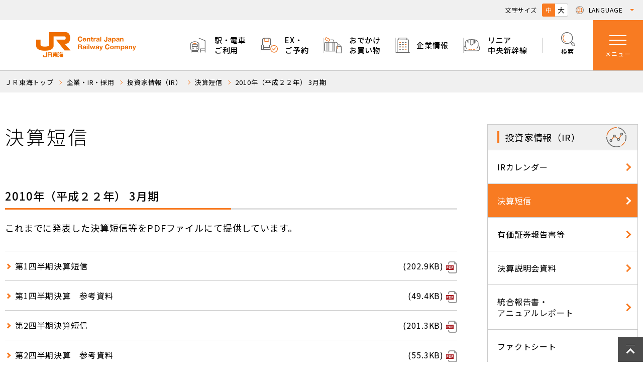

--- FILE ---
content_type: text/html
request_url: https://company.jr-central.co.jp/ir/brief-announcement/2010/index.html
body_size: 1991
content:
<!DOCTYPE html>
<html lang="ja" class="company ir brief-announcement brief-announcement-detail">
<head>
<meta charset="UTF-8">

<title>2010年（平成２２年） 3月期｜決算短信｜ＪＲ東海</title>

<meta name="description" content="ＪＲ東海の公式サイト。駅/きっぷ/TOICA/エクスプレス・カードのご利用や、企業・IR・採用、観光・おでかけ、イベント、キャンペーンなどをご案内しています。このページは決算短信が記載されています。">
<meta name="keywords" content=" ＪＲ東海,東海旅客鉄道株式会社,JR,鉄道,新幹線,IR,決算短信,経営成績">

<meta property="og:type" content="website">
<meta property="og:url" content="https://company.jr-central.co.jp/ir/brief-announcement/2010/index.html">
<meta property="og:title" content="2010年（平成２２年） 3月期｜決算短信">
<meta property="og:site_name" content="ＪＲ東海">
<meta property="og:description" content="ＪＲ東海の公式サイト。駅/きっぷ/TOICA/エクスプレス・カードのご利用や、企業・IR・採用、観光・おでかけ、イベント、キャンペーンなどをご案内しています。このページは決算短信が記載されています。">
<meta property="og:image" content="https://company.jr-central.co.jp/_assets/_img/share/ogp.jpg">
<meta property="og:image:type" content="image/jpg">
<meta property="og:image:width" content="1200">
<meta property="og:image:height" content="630">
<meta property="og:locale" content="ja_JP">

<meta name="twitter:card" content="summary_large_image">
<meta name="twitter:title" content="2010年（平成２２年） 3月期｜決算短信｜ＪＲ東海">
<meta name="twitter:description" content="ＪＲ東海の公式サイト。駅/きっぷ/TOICA/エクスプレス・カードのご利用や、企業・IR・採用、観光・おでかけ、イベント、キャンペーンなどをご案内しています。このページは決算短信が記載されています。">
<meta name="twitter:image" content="https://company.jr-central.co.jp/_assets/_img/share/ogp.jpg">

<!-- Google Tag Manager -->
<script>(function(w,d,s,l,i){w[l]=w[l]||[];w[l].push({'gtm.start':
new Date().getTime(),event:'gtm.js'});var f=d.getElementsByTagName(s)[0],
j=d.createElement(s),dl=l!='dataLayer'?'&l='+l:'';j.async=true;j.src=
'https://www.googletagmanager.com/gtm.js?id='+i+dl;f.parentNode.insertBefore(j,f);
})(window,document,'script','dataLayer','GTM-MC32WZ');</script>
<!-- End Google Tag Manager -->

<meta http-equiv="X-UA-Compatible" content="IE=edge,chrome=1">
<meta name="format-detection" content="telephone=no">
<meta name="viewport" content="width=device-width">
<link rel="shortcut icon" href="https://jr-central.co.jp/favicon.ico" type="image/vnd.microsoft.icon">
<link rel="apple-touch-icon" href="https://jr-central.co.jp/apple-touch-icon.png">
<link rel="icon" href="https://jr-central.co.jp/favicon.ico" type="image/vnd.microsoft.icon">

<link rel="stylesheet" type="text/css" href="/_assets/_css/reset.css" media="screen,print">
<script src="/_assets/_config/config.js"></script>



<script>CJRC.loadScript('/_assets/_module/hp1.js',function(){ hp1(); });</script>
</head>



<body>
<!-- Google Tag Manager (noscript) -->
<noscript><iframe src="https://www.googletagmanager.com/ns.html?id=GTM-MC32WZ"
height="0" width="0" style="display:none;visibility:hidden"></iframe></noscript>
<!-- End Google Tag Manager (noscript) -->

<script>CJRC.loadScript('/_assets/_module/hp2.js',function(){ hp2(); });</script>




<header class="site-header">
<script>
CJRC.loadScript('/_assets/_module/header.js',function(){ CJRC.module.siteHeader({}); });
</script>
</header>


<div class="bread-clumbs">
	<div class="wrap">
	</div>
</div>
<script type="application/ld+json" class="breadcrumb">
{
	"@context": "http://schema.org",
	"@type": "BreadcrumbList",
	"itemListElement": [
		{
			"@type": "ListItem",
			"position": 1,
			"item": {
				"@id": "https://jr-central.co.jp/",
				"name": "ＪＲ東海トップ"
			}
		},
		{
			"@type": "ListItem",
			"position": 2,
			"item": {
				"@id": "https://company.jr-central.co.jp/",
				"name": "企業・IR・採用"
			}
		},
		{
			"@type": "ListItem",
			"position": 3,
			"item": {
				"@id": "https://company.jr-central.co.jp/ir/",
				"name": "投資家情報（IR）"
			}
		},
		{
			"@type": "ListItem",
			"position": 4,
			"item": {
				"@id": "https://company.jr-central.co.jp/ir/brief-announcement/",
				"name": "決算短信"
			}
		},
		{
			"@type": "ListItem",
			"position": 5,
			"item": {
				"@id": "https://company.jr-central.co.jp/ir/brief-announcement/2010/index.html",
				"name": "2010年（平成２２年） 3月期"
			}
		}
		]
}
</script>



<div class="main-wrap sidenavi">


	<section class="main">

	<header class="page-title">
	<h1>決算短信</h1>
	</header>


	<section class="main-contents">

	<header class="section-title">
	<h1>2010年（平成２２年） 3月期</h1>
	</header>


	<div class="lead">
	<p>これまでに発表した決算短信等をPDFファイルにて提供しています。</p>
	</div>


	<div class="pdf-link-list">
	<ul>
	<li><a href="/ir/brief-announcement/detail/_pdf/000005645.pdf" target="_blank" class="pdf_size">第1四半期決算短信</a></li>
	<li><a href="/ir/brief-announcement/detail/_pdf/000005644.pdf" target="_blank" class="pdf_size">第1四半期決算　参考資料</a></li>
	<li><a href="/000006494.pdf" target="_blank" class="pdf_size">第2四半期決算短信</a></li>
	<li><a href="/000006495.pdf" target="_blank" class="pdf_size">第2四半期決算　参考資料</a></li>
	<li><a href="/ir/brief-announcement/detail/_pdf/000007111.pdf" target="_blank" class="pdf_size">第3四半期決算短信</a></li>
	<li><a href="/ir/brief-announcement/detail/_pdf/000007112.pdf" target="_blank" class="pdf_size">第3四半期決算　参考資料</a></li>
	<li><a href="/ir/brief-announcement/detail/_pdf/000007993.pdf" target="_blank" class="pdf_size">決算短信</a></li>
	<li><a href="/ir/brief-announcement/detail/_pdf/000007994.pdf" target="_blank" class="pdf_size">決算短信　参考資料</a></li>
	</ul>
	</div>


	<div class="button-list">
	<ul>
	<li><a href="/ir/brief-announcement/index.html" class="button before">決算短信トップへ</a></li>
	</ul>
	</div>

	</section>

	</section>


	<aside class="sub-navi">
	<script>
	CJRC.loadScript('/ir/_module/subnavi.js',function(){ CJRC.module.subNavi({}); },true);
	</script>
	</aside>

</div>






<footer class="site-footer">
<script>
CJRC.loadScript('/_assets/_module/footer.js',function(){ CJRC.module.siteFooter({}); });
</script>
</footer>



<script>CJRC.loadScript('/_assets/_module/hp3.js',function(){ hp3(); });</script>
</body>
</html>

--- FILE ---
content_type: text/css
request_url: https://company.jr-central.co.jp/_assets/_css/reset.css
body_size: 357
content:
@import url(https://fonts.googleapis.com/css2?family=Noto+Sans+JP:wght@100..900&display=swap);
body {
  opacity: 0;
  -webkit-transition: opacity 0.5s;
  transition: opacity 0.5s;
}

html.cjrc-ready body {
  opacity: 1;
}

* {
  margin: 0;
  padding: 0;
}

html {
  overflow-y: scroll;
}

body, div, dl, dt, dd, ul, ol, li, h1, h2, h3, h4, h5, h6, pre, form, fieldset, input, textarea, p, blockquote, th, td {
  margin: 0;
  padding: 0;
}

address, caption, cite, code, dfn, em, th, var {
  font-style: normal;
  font-weight: normal;
}

table {
  border-collapse: collapse;
  border-spacing: 0;
}

q:before, q:after {
  content: '';
}

object, embed {
  vertical-align: top;
}

hr, legend {
  display: none;
  border: none;
}

abbr, acronym, fieldset {
  border: 0;
}

tr, th, td, caption {
  vertical-align: top;
  font-style: normal;
  font-weight: normal;
  text-align: left;
}

ol, ul {
  list-style: none;
}

h1, h2, h3, h4, h5, h6 {
  font-style: normal;
  font-weight: normal;
  font-size: 100%;
}

img {
  border: 0;
  font-size: 0;
  line-height: 0;
  vertical-align: bottom;
}

/*# sourceMappingURL=reset.css.map */

/*# sourceMappingURL=reset.css.map */


--- FILE ---
content_type: text/css
request_url: https://company.jr-central.co.jp/ir/brief-announcement/2010/_css/pc/standard.css
body_size: 7
content:
@import url(../../../../_css/pc/standard.css);
@import url(../../../_css/pc/standard.css);
.brief-announcement-detail .main-contents > .lead {
  margin-bottom: 30px;
}
.brief-announcement-detail .main-contents .button-list {
  margin-top: 70px;
  margin-bottom: 55px;
}

/*# sourceMappingURL=standard.css.map */


--- FILE ---
content_type: text/css
request_url: https://company.jr-central.co.jp/ir/_css/pc/standard.css
body_size: 1640
content:
.ir .sub-navi .section-title:after {
	width: 40px;
	height: 40px;
	background-image: url(../../_img/_pag_ttl_ico.svg);
	background-size: 40px 40px;
}

.ir-index .page-title h1 {
	padding-left: 74px;
}

.ir-index .page-title h1:before {
	width: 51.38416px;
	height: 50px;
	background-image: url("/ir/_img/_pag_ttl_ico.svg");
	background-size: 51.38416px 50px;
}

.ir-index .main .main-contents {
	padding: 0 0 110px 0;
	margin: 0 0 50px 0;
	border-bottom: 1px solid #c5c5c5;
}

.ir-index .main .main-contents:last-child {
	border-bottom-width: 0;
	padding-bottom: 0;
	margin-bottom: 125px;
}

.ir-index .main .main-contents > .wrap {
	width: 1260px;
	margin: 0 auto;
}

.ir-index .main .main-contents .section-title {
	margin: 0 0 24px 0;
}

.ir-index .main .main-contents .section-title h2 {
	padding: 0 0 0 13px;
	border-left: 5px solid #f87b22;
	font-size: 26px;
	color: #000000;
	line-height: 32px;
	letter-spacing: 0.096em;
}

.ir-index .main .main-contents .section-title h2 a {
	text-decoration: none;
}

.ir-index .main .main-contents .grid-3 {
	display: -webkit-box;
	display: flex;
	-webkit-box-pack: justify;
	justify-content: space-between;
}

.ir-index .main .main-contents .grid-3 article {
	width: 400px;
	margin: 0 0 30px 0;
}

.ir-index .main .main-contents .grid-3 article.w2 {
	width: 830px;
}

.ir-index .main .main-contents .grid-3 article.set .article-title {
	margin: 0 0 15px 0;
	height: 70px;
	background: #f0f0f0;
	border-bottom: 3px solid #f87b22;
}

.ir-index .main .main-contents .grid-3 article.set .article-title .nolink, .ir-index .main .main-contents .grid-3 article.set .article-title a {
	display: block;
	padding: 0 72px 0 44px;
	height: 70px;
	position: relative;
	font-size: 20px;
	color: #000000;
	line-height: 70px;
	font-weight: 500;
	letter-spacing: 0.048em;
	text-decoration: none;
}

.ir-index .main .main-contents .grid-3 article.set .article-title .nolink:after, .ir-index .main .main-contents .grid-3 article.set .article-title a:after {
	content: '';
	position: absolute;
	right: 0;
	top: 0;
	display: block;
	width: 72px;
	height: 70px;
	background-repeat: no-repeat;
	background-position: left center;
}

.ir-index .main .main-contents .grid-3 article.set .article-title a:before {
	content: '';
	position: absolute;
	margin: auto;
	display: block;
	width: 8px;
	height: 8px;
	border-width: 3px 3px 0 0;
	border-style: solid;
	border-color: #f87b22;
	-webkit-transform-origin: 50% 50%;
	transform-origin: 50% 50%;
	-webkit-transform: translate(0, 0) rotate(45deg);
	transform: translate(0, 0) rotate(45deg);
	left: 20px;
	top: 0;
	bottom: 0;
}

.ir-index .main .main-contents .grid-3 article.set .article-title a:hover {
	color: #f87b22;
}

.ir-index .main .main-contents .grid-3 article.set .body {
	padding: 0 0 0 10px;
}

.ir-index .main .main-contents .grid-3 article.set .body .link-list {
	display: -webkit-box;
	display: flex;
}

.ir-index .main .main-contents .grid-3 article.set .body .link-list ul {
	width: 410px;
}

.ir-index .main .main-contents .grid-3 article.set .body .link-list ul li {
	margin-bottom: 16px;
}

.ir-index .main .main-contents .grid-3 article.set .body .link-list ul li:last-child {
	margin-bottom: 0;
}

.ir-index .main .main-contents .grid-3 article.link a {
	display: block;
	background: #f0f0f0;
	min-height: 70px;
	text-decoration: none;
	position: relative;
}

.ir-index .main .main-contents .grid-3 article.link a > .wrap {
	display: -webkit-box;
	display: flex;
	-webkit-box-align: center;
	align-items: center;
	height: auto;
	padding: 0 72px 0 44px;
	position: relative;
}

.ir-index .main .main-contents .grid-3 article.link a > .wrap h3 {
	padding: 18px 0;
	font-size: 20px;
	line-height: 24px;
	font-weight: 500;
	letter-spacing: 0.048em;
}

.ir-index .main .main-contents .grid-3 article.link a > .wrap:before {
	content: '';
	position: absolute;
	margin: auto;
	display: block;
	width: 8px;
	height: 8px;
	border-width: 3px 3px 0 0;
	border-style: solid;
	border-color: #f87b22;
	-webkit-transform-origin: 50% 50%;
	transform-origin: 50% 50%;
	-webkit-transform: translate(0, 0) rotate(45deg);
	transform: translate(0, 0) rotate(45deg);
	left: 20px;
	top: 0;
	bottom: 0;
}

.ir-index .main .main-contents .grid-3 article.link a[target="_blank"] > .wrap h3:after {
	content: '';
	display: inline-block;
	vertical-align: middle;
	width: 11px;
	height: 11px;
	background: url(https://jr-central.co.jp/_assets/_img/_ico_blank.png) no-repeat;
	background-size: 11px 11px;
	margin: 0 0.3em;
}

.ir-index .main .main-contents .grid-3 article.link a:after {
	content: '';
	position: absolute;
	right: 0;
	top: 0;
	display: block;
	width: 72px;
	height: 70px;
	background-repeat: no-repeat;
	background-position: center center;
}

.ir-index .main .main-contents .grid-3 article.link.ic-15 a[target="_blank"] > .wrap.no-icon h3 {
	padding: 18px 0 0 0;
}

.ir-index .main .main-contents .grid-3 article.link.ic-15 a[target="_blank"] > .wrap.no-icon h3:after {
	display: none;
}

.ir-index .main .main-contents .grid-3 article.link.ic-15 a .fsg {
	margin: 0 0 18px 44px;
}

.ir-index .main .main-contents .grid-3 article.link.ic-21 a > .wrap:before {
	top: 40px;
}

.ir-index .main .main-contents .grid-3 article.link.ic-21 a[target="_blank"] > .wrap.no-icon h3 {
	padding: 18px 0 0 0;
}

.ir-index .main .main-contents .grid-3 article.link.ic-21 a[target="_blank"] > .wrap.no-icon h3:after {
	display: none;
}

.ir-index .main .main-contents .grid-3 article.link.ic-21 a .fsg {
	margin: 0 0 18px 44px;
}

.ir-index .main .main-contents .grid-3 article.link.ic-24 a::after {
	background-size: 57px !important;
}

.ir-index .main .main-contents .grid-3 article.set.ic-1 .article-title a:after,
.ir-index .main .main-contents .grid-3 article.set.ic-1 .article-title .nolink:after,
.ir-index .main .main-contents .grid-3 article.set.ic-1 .article-title a:after {
	background-image: url("/company/about/_img/out_pag_ttl_ico.svg");
	background-size: auto 46px;
}

.ir-index .main .main-contents .grid-3 article.link.ic-1 a:after {
	background-image: url("/company/about/_img/out_pag_ttl_ico.svg");
	background-size: auto 46px;
}

.ir-index .main .main-contents .grid-3 article.set.ic-2 .article-title a:after,
.ir-index .main .main-contents .grid-3 article.set.ic-2 .article-title .nolink:after,
.ir-index .main .main-contents .grid-3 article.set.ic-2 .article-title a:after {
	background-image: url("/company/business/_img/_pag_ttl_ico.svg");
	background-size: auto 46px;
}

.ir-index .main .main-contents .grid-3 article.link.ic-2 a:after {
	background-image: url("/company/business/_img/_pag_ttl_ico.svg");
	background-size: auto 46px;
}

.ir-index .main .main-contents .grid-3 article.set.ic-3 .article-title a:after,
.ir-index .main .main-contents .grid-3 article.set.ic-3 .article-title .nolink:after,
.ir-index .main .main-contents .grid-3 article.set.ic-3 .article-title a:after {
	background-image: url("/chuoshinkansen/_img/_pag_ttl_ico.svg");
	background-size: auto 46px;
}

.ir-index .main .main-contents .grid-3 article.link.ic-3 a:after {
	background-image: url("/chuoshinkansen/_img/_pag_ttl_ico.svg");
	background-size: auto 46px;
}

.ir-index .main .main-contents .grid-3 article.set.ic-4 .article-title a:after,
.ir-index .main .main-contents .grid-3 article.set.ic-4 .article-title .nolink:after,
.ir-index .main .main-contents .grid-3 article.set.ic-4 .article-title a:after {
	background-image: url("/others/_img/_pag_ttl_ico.svg");
	background-size: auto 46px;
}

.ir-index .main .main-contents .grid-3 article.link.ic-4 a:after {
	background-image: url("/others/_img/_pag_ttl_ico.svg");
	background-size: auto 46px;
}

.ir-index .main .main-contents .grid-3 article.set.ic-5 .article-title a:after,
.ir-index .main .main-contents .grid-3 article.set.ic-5 .article-title .nolink:after,
.ir-index .main .main-contents .grid-3 article.set.ic-5 .article-title a:after {
	background-image: url("/ir/calendar/_img/_pag_ttl_ico.svg");
	background-size: auto 46px;
}

.ir-index .main .main-contents .grid-3 article.link.ic-5 a:after {
	background-image: url("/ir/calendar/_img/_pag_ttl_ico.svg");
	background-size: auto 46px;
}

.ir-index .main .main-contents .grid-3 article.set.ic-6 .article-title a:after,
.ir-index .main .main-contents .grid-3 article.set.ic-6 .article-title .nolink:after,
.ir-index .main .main-contents .grid-3 article.set.ic-6 .article-title a:after {
	background-image: url("/ir/brief-announcement/_img/_pag_ttl_ico.svg");
	background-size: auto 46px;
}

.ir-index .main .main-contents .grid-3 article.link.ic-6 a:after {
	background-image: url("/ir/brief-announcement/_img/_pag_ttl_ico.svg");
	background-size: auto 46px;
}

.ir-index .main .main-contents .grid-3 article.set.ic-7 .article-title a:after,
.ir-index .main .main-contents .grid-3 article.set.ic-7 .article-title .nolink:after,
.ir-index .main .main-contents .grid-3 article.set.ic-7 .article-title a:after {
	background-image: url("/ir/annualreport/_img/_pag_ttl_ico.svg");
	background-size: auto 46px;
}

.ir-index .main .main-contents .grid-3 article.link.ic-7 a:after {
	background-image: url("/ir/annualreport/_img/_pag_ttl_ico.svg");
	background-size: auto 46px;
}

.ir-index .main .main-contents .grid-3 article.set.ic-8 .article-title a:after,
.ir-index .main .main-contents .grid-3 article.set.ic-8 .article-title .nolink:after,
.ir-index .main .main-contents .grid-3 article.set.ic-8 .article-title a:after {
	background-image: url("/_img/ind_ico_recruit.svg");
	background-size: auto 46px;
}

.ir-index .main .main-contents .grid-3 article.link.ic-8 a:after {
	background-image: url("/_img/ind_ico_recruit.svg");
	background-size: auto 46px;
}

.ir-index .main .main-contents .grid-3 article.set.ic-9 .article-title a:after,
.ir-index .main .main-contents .grid-3 article.set.ic-9 .article-title .nolink:after,
.ir-index .main .main-contents .grid-3 article.set.ic-9 .article-title a:after {
	background-image: url("/_img/ind_ico_recruit.svg");
	background-size: auto 46px;
}

.ir-index .main .main-contents .grid-3 article.link.ic-9 a:after {
	background-image: url("/_img/ind_ico_recruit.svg");
	background-size: auto 46px;
}

.ir-index .main .main-contents .grid-3 article.set.ic-22 .article-title a:after,
.ir-index .main .main-contents .grid-3 article.set.ic-22 .article-title .nolink:after,
.ir-index .main .main-contents .grid-3 article.set.ic-22 .article-title a:after {
	background-image: url("/_img/ind_ico_recruit.svg");
	background-size: auto 46px;
}

.ir-index .main .main-contents .grid-3 article.link.ic-22 a:after {
	background-image: url("/_img/ind_ico_recruit.svg");
	background-size: auto 46px;
}

.ir-index .main .main-contents .grid-3 article.set.ic-10 .article-title a:after,
.ir-index .main .main-contents .grid-3 article.set.ic-10 .article-title .nolink:after,
.ir-index .main .main-contents .grid-3 article.set.ic-10 .article-title a:after {
	background-image: url("/ir/_img/ir_pag_ttl_ico.svg");
	background-size: auto 46px;
}

.ir-index .main .main-contents .grid-3 article.link.ic-10 a:after {
	background-image: url("/ir/_img/ir_pag_ttl_ico.svg");
	background-size: auto 46px;
}

.ir-index .main .main-contents .grid-3 article.set.ic-11 .article-title a:after,
.ir-index .main .main-contents .grid-3 article.set.ic-11 .article-title .nolink:after,
.ir-index .main .main-contents .grid-3 article.set.ic-11 .article-title a:after {
	background-image: url("/ir/_img/ir_pag_ttl_ico.svg");
	background-size: auto 46px;
}

.ir-index .main .main-contents .grid-3 article.link.ic-11 a:after {
	background-image: url("/ir/_img/ir_pag_ttl_ico.svg");
	background-size: auto 46px;
}

.ir-index .main .main-contents .grid-3 article.set.ic-12 .article-title a:after,
.ir-index .main .main-contents .grid-3 article.set.ic-12 .article-title .nolink:after,
.ir-index .main .main-contents .grid-3 article.set.ic-12 .article-title a:after {
	background-image: url("/ir/_img/ir_pag_ttl_ico.svg");
	background-size: auto 46px;
}

.ir-index .main .main-contents .grid-3 article.link.ic-12 a:after {
	background-image: url("/ir/_img/ir_pag_ttl_ico.svg");
	background-size: auto 46px;
}

.ir-index .main .main-contents .grid-3 article.set.ic-13 .article-title a:after,
.ir-index .main .main-contents .grid-3 article.set.ic-13 .article-title .nolink:after,
.ir-index .main .main-contents .grid-3 article.set.ic-13 .article-title a:after {
	background-image: url("/business/material_procurement/_img/_pag_ttl_ico.svg");
	background-size: auto 46px;
}

.ir-index .main .main-contents .grid-3 article.link.ic-13 a:after {
	background-image: url("/business/material_procurement/_img/_pag_ttl_ico.svg");
	background-size: auto 46px;
}

.ir-index .main .main-contents .grid-3 article.set.ic-14 .article-title a:after,
.ir-index .main .main-contents .grid-3 article.set.ic-14 .article-title .nolink:after,
.ir-index .main .main-contents .grid-3 article.set.ic-14 .article-title a:after {
	background-image: url("/chuoshinkansen/_img/eff_pag_ttl_ico.svg");
	background-size: auto 46px;
}

.ir-index .main .main-contents .grid-3 article.link.ic-14 a:after {
	background-image: url("/chuoshinkansen/_img/eff_pag_ttl_ico.svg");
	background-size: auto 46px;
}

.ir-index .main .main-contents .grid-3 article.set.ic-15 .article-title a:after,
.ir-index .main .main-contents .grid-3 article.set.ic-15 .article-title .nolink:after,
.ir-index .main .main-contents .grid-3 article.set.ic-15 .article-title a:after {
	background-image: url("/business/cable/_img/_pag_ttl_ico.svg");
	background-size: auto 46px;
}

.ir-index .main .main-contents .grid-3 article.link.ic-15 a:after {
	background-image: url("/business/cable/_img/_pag_ttl_ico.svg");
	background-size: auto 46px;
}

.ir-index .main .main-contents .grid-3 article.set.ic-16 .article-title a:after,
.ir-index .main .main-contents .grid-3 article.set.ic-16 .article-title .nolink:after,
.ir-index .main .main-contents .grid-3 article.set.ic-16 .article-title a:after {
	background-image: url("/business/construction/_img/_pag_ttl_ico.svg");
	background-size: auto 46px;
}

.ir-index .main .main-contents .grid-3 article.link.ic-16 a:after {
	background-image: url("/business/construction/_img/_pag_ttl_ico.svg");
	background-size: auto 46px;
}

.ir-index .main .main-contents .grid-3 article.set.ic-17 .article-title a:after,
.ir-index .main .main-contents .grid-3 article.set.ic-17 .article-title .nolink:after,
.ir-index .main .main-contents .grid-3 article.set.ic-17 .article-title a:after {
	background-image: url("/ir/financial-statements/_img/_pag_ttl_ico.svg");
	background-size: auto 46px;
}

.ir-index .main .main-contents .grid-3 article.link.ic-17 a:after {
	background-image: url("/ir/financial-statements/_img/_pag_ttl_ico.svg");
	background-size: auto 46px;
}

.ir-index .main .main-contents .grid-3 article.set.ic-18 .article-title a:after,
.ir-index .main .main-contents .grid-3 article.set.ic-18 .article-title .nolink:after,
.ir-index .main .main-contents .grid-3 article.set.ic-18 .article-title a:after {
	background-image: url("/others/_img/_pag_ttl_ico.svg");
	background-size: auto 46px;
}

.ir-index .main .main-contents .grid-3 article.link.ic-18 a:after {
	background-image: url("/others/_img/_pag_ttl_ico.svg");
	background-size: auto 46px;
}

.ir-index .main .main-contents .grid-3 article.set.ic-19 .article-title a:after,
.ir-index .main .main-contents .grid-3 article.set.ic-19 .article-title .nolink:after,
.ir-index .main .main-contents .grid-3 article.set.ic-19 .article-title a:after {
	background-image: url("/company/technology/_img/_pag_ttl_ico.svg");
	background-size: auto 46px;
}

.ir-index .main .main-contents .grid-3 article.link.ic-19 a:after {
	background-image: url("/company/technology/_img/_pag_ttl_ico.svg");
	background-size: auto 46px;
}

.ir-index .main .main-contents .grid-3 article.set.ic-20 .article-title a:after,
.ir-index .main .main-contents .grid-3 article.set.ic-20 .article-title .nolink:after,
.ir-index .main .main-contents .grid-3 article.set.ic-20 .article-title a:after {
	background-image: url("/company/esg/_img/_pag_ttl_ico.svg");
	background-size: auto 46px;
}

.ir-index .main .main-contents .grid-3 article.link.ic-20 a:after {
	background-image: url("/company/esg/_img/_pag_ttl_ico.svg");
	background-size: auto 46px;
}

.ir-index .main .main-contents .grid-3 article.set.ic-21 .article-title a:after,
.ir-index .main .main-contents .grid-3 article.set.ic-21 .article-title .nolink:after,
.ir-index .main .main-contents .grid-3 article.set.ic-21 .article-title a:after {
	background-image: url("/chuoshinkansen/_img/eff_pag_ttl_ico.svg");
	background-size: auto 46px;
}

.ir-index .main .main-contents .grid-3 article.link.ic-21 a:after {
	background-image: url("/chuoshinkansen/_img/eff_pag_ttl_ico.svg");
	background-size: auto 46px;
}

.ir-index .main .main-contents .grid-3 article.set.ic-23 .article-title a:after,
.ir-index .main .main-contents .grid-3 article.set.ic-23 .article-title .nolink:after,
.ir-index .main .main-contents .grid-3 article.set.ic-23 .article-title a:after {
	background-image: url("/company/economic/_img/_pag_ttl_ico.svg");
	background-size: auto 46px;
}

.ir-index .main .main-contents .grid-3 article.link.ic-23 a:after {
	background-image: url("/company/economic/_img/_pag_ttl_ico.svg");
	background-size: auto 46px;
}

.ir-index .main .main-contents .grid-3 article.set.ic-24 .article-title a:after,
.ir-index .main .main-contents .grid-3 article.set.ic-24 .article-title .nolink:after,
.ir-index .main .main-contents .grid-3 article.set.ic-24 .article-title a:after {
	background-image: url("/business/location_service/_img/_pag_ttl_ico.svg");
	background-size: auto 46px;
}

.ir-index .main .main-contents .grid-3 article.link.ic-24 a:after {
	background-image: url("/business/location_service/_img/_pag_ttl_ico.svg");
	background-size: auto 46px;
}
/*# sourceMappingURL=standard.css.map */


--- FILE ---
content_type: text/css
request_url: https://company.jr-central.co.jp/ir/brief-announcement/_css/pc/standard.css
body_size: 47
content:
@import url(../../../_css/pc/standard.css);
.brief-announcement-index .page-title h1 {
  padding-left: 74px;
}
.brief-announcement-index .page-title h1:before {
  width: 62.92813px;
  height: 50px;
  background-image: url(../../_img/_pag_ttl_ico.svg);
  background-size: 62.92813px 50px;
}

/*# sourceMappingURL=standard.css.map */


--- FILE ---
content_type: image/svg+xml
request_url: https://jr-central.co.jp/_assets/_img/ico_zairaisen.svg
body_size: 509
content:
<svg id="レイヤー_1" data-name="レイヤー 1" xmlns="http://www.w3.org/2000/svg" viewBox="0 0 35.43 44.71"><defs><style>.cls-1{fill:#666;}.cls-2{fill:#ec7828;}</style></defs><title>ico_zairaisen</title><path class="cls-1" d="M28.44,21.94H7a1,1,0,0,1-1-1V13.28a1,1,0,0,1,1-1H28.44a1,1,0,0,1,1,1v7.66A1,1,0,0,1,28.44,21.94ZM8,19.94H27.44V14.28H8Z"/><path class="cls-2" d="M22.7,9.11h-10a1,1,0,0,1,0-2h10a1,1,0,0,1,0,2Z"/><path class="cls-1" d="M35.43,10.11a6.93,6.93,0,0,0-2.28-4.7,24.75,24.75,0,0,0-30.87,0A6.93,6.93,0,0,0,0,10.11V30.23a6.66,6.66,0,0,0,1.88,4.35q.81.76,1.64,1.6a7.51,7.51,0,0,0,4.09,1.93L3.24,44.71h2.4l1.73-2.6h20.7l1.73,2.6h2.4l-4.35-6.55h.28A6.65,6.65,0,0,0,32.56,36q.59-.7,1.18-1.36a7.48,7.48,0,0,0,1.68-4.43Zm-8.69,30h-18L10,38.15H25.44Zm6.69-9.87h0a5.5,5.5,0,0,1-1.18,3.1c-.4.45-.81.91-1.21,1.39a4.71,4.71,0,0,1-2.93,1.43H8.05a5.41,5.41,0,0,1-3.11-1.38c-.57-.57-1.13-1.12-1.69-1.65A4.65,4.65,0,0,1,2,30.23V10.11A5,5,0,0,1,3.53,7,22.73,22.73,0,0,1,31.89,7a5,5,0,0,1,1.54,3.15Z"/><path id="_複合パス_" data-name="&lt;複合パス&gt;" class="cls-1" d="M25.79,27.48a1.29,1.29,0,1,1-1.29,1.29,1.29,1.29,0,0,1,1.29-1.29m0-2a3.29,3.29,0,1,0,3.29,3.29,3.29,3.29,0,0,0-3.29-3.29Z"/><path id="_複合パス_2" data-name="&lt;複合パス&gt;" class="cls-1" d="M9.63,27.48a1.29,1.29,0,1,1-1.29,1.29,1.29,1.29,0,0,1,1.29-1.29m0-2a3.29,3.29,0,1,0,3.29,3.29,3.29,3.29,0,0,0-3.29-3.29Z"/></svg>

--- FILE ---
content_type: application/javascript
request_url: https://jr-central.co.jp/_assets/_module/header.js?_=1769003759330
body_size: 15529
content:
/**
 * サイトヘッダーモジュール
 *
 */

var CJRC = CJRC || {};
CJRC.module = CJRC.module || {};
CJRC.module.siteHeader = function(opt){
	opt = opt || {};

	is_searchresult = $('html').hasClass('search-result');

	is_sAIsearch = (() => {
		if(/search|nara-search/.test(window.location.host.split('.')[0])){
			$('html').addClass('sAIsearch');
			return true;
		}
		else{
			return false;
		}
	})();

	var html = '';



// ロゴ

html += '<h1><a href="//' + CJRC.config.host + '/">ＪＲ東海 Central Japan Railway Company</a></h1>';

// メニューボタン

html += '<div class="menu-button "><a href="#">';
html += '<span class="line l1"></span>';
html += '<span class="line l2"></span>';
html += '<span class="line l3"></span>';
html += '<span class="label l1">メニュー</span>';
html += '<span class="label l2">閉じる</span>';
html += '</a></div>';


// 文字サイズ変更

html += '<div class="util">';
html += 	'<div class="fontsize">';
html += 	'<h2>文字サイズ</h2';
html += 	'><ul';
html += 	'><li><span><label for="sh-fs-1">中</label><input type="radio" value="middle" name="sh-fs-1" id="sh-fs-1"></span></li';
html += 	'><li><span><label for="sh-fs-2">大</label><input type="radio" value="large" name="sh-fs-2" id="sh-fs-2"></span></li';
html += 	'></ul>';
html += 	'</div>';

// 言語

html += 	'<div class="language">';
html += 	'<h2>LANGUAGE</h2>';
html += 	'<p>';
html += 	'<select rel="header-language">';
html += 		'<option value="">LANGUAGE</option>';
html += 		'<option value="jp">日本語</option>';
html += 		'<option value="en">English</option>';
html += 		'<option value="zh-TW">&#x7e41;&#x9ad4;&#x4e2d;&#x6587;</option>';
html += 		'<option value="zh-CN">&#x7b80;&#x4f53;&#x4e2d;&#x6587;</option>';
html += 		'<option value="ko">&#xd55c;&#xad6d;&#xc5b4;</option>';
html += 		'<option value="th">&#xe20;&#xe32;&#xe29;&#xe32;&#xe44;&#xe17;&#xe22;</option>';
html += 		'<option value="de">&#x44;&#x65;&#x75;&#x74;&#x73;&#x63;&#x68;</option>';
html += 		'<option value="fr">&#x46;&#x72;&#x61;&#x6e;&#xe7;&#x61;&#x69;&#x73;</option>';
html += 	'</select>';
html += 	'</p>';
html += 		'<div id="header-language"></div>';
html += 	'</div>';
html += '</div>';


// 検索ボタン

if(!is_sAIsearch){
	html += '<div class="search-button">';
	html += '<p><a href="#seach-form"><span><em>サイト内</em>検索</span></a></p>';
	html += '</div>';
}



// 検索フォーム

if(!is_sAIsearch){
	if(!/global|railway|walking|toica/.test(window.location.host)){
		html += '<div id="search-form" class="search-form">';
		html += 	'<div class="wrap sAISearch">';
		html += 		'<div class="sai-embed">';
		html += 			'<div id="sai-search-box-app"></div>';
		html += 		'</div>';
		html += 	'</div>';
		html += '</div>';
	}
	else{
		html += '<form name="search_form" id="search-form" class="search-form" action="https://srh.jr-central.co.jp" method="GET" onsubmit="return mysearch(this);">';
		html += 	'<div class="wrap">';
		html += 		'<p><input type="text" name="kw" value="" class="tf iSearchAssist" placeholder="キーワードを入力してください"><input type="submit" name="" value="検索" rel="hea-sea-sb" class="sb designed"></p>';
		html += 		'<input type="hidden" name="ie" value="u">';
		html += 		'<input type="hidden" name="temp" value="jp">';
		html += 		'<div id="hea-sea-sb"></div>';
		html += 	'</div>';
		html += '</form>';
	}
}




// ビッグプルタブ

html += '<div class="bigpull-tab">';
html += '<ul>';
html += '<li class="t1"><a href="#bp1" rel="#bp1"><i class="icon"></i><span class="text">駅・電車<br>ご利用</span></a></li>';
html += '<li class="t5"><a href="#bp5" rel="#bp5"><i class="icon"></i><span class="text">EX・<br class="pc">ご予約</span></a></li>';
html += '<li class="t2"><a href="#bp2" rel="#bp2"><i class="icon"></i><span class="text">おでかけ<br>お買い物</span></a></li>';
html += '<li class="t3"><a href="#bp3" rel="#bp3"><i class="icon"></i><span class="text">企業情報</span></a></li>';
html += '<li class="t7"><a href="https://company.jr-central.co.jp/chuoshinkansen/"><i class="icon"></i><span class="text">リニア<br>中央新幹線</span></a></li>';
html += '</ul>';
html += '</div>';


// メニュー

html += '<div class="menu-contents">';
html += 	'<div class="w1">';
html += 		'<div class="w2">';

html += 			'<div class="main-button">';
html += 			'<ul';
html += 			'><li class="m2 pc"><a href="https://traininfo.jr-central.co.jp/shinkansen/pc/ja/index.html" target="_blank"><span>東海道・山陽新幹線の<br>運行状況</span></a></li';
html += 			'><li class="m2 sp"><a href="https://traininfo.jr-central.co.jp/shinkansen/sp/ja/index.html" target="_blank"><span>東海道・山陽新幹線の<br>運行状況</span></a></li';
html += 			'><li class="m3"><a href="https://traininfo.jr-central.co.jp/zairaisen/index.html?lang=ja" target="_blank"><span>在来線の<br class="pc">運行状況</span></a></li';
html += 			'><li class="m1"><a href="https://jr-central.co.jp/ex/"><span>東海道・山陽新幹線・九州<br>ネット予約&amp;<br>チケットレス乗車サービス</span></a></li';
html += 			'></ul>';
html += 			'</div>';

html += 			'<div class="news sub-link">';
html += 				'<article class="">';
html += 				'<h2><a href="https://jr-central.co.jp/news/" class="link-icon">ニュースリリース</a></h2>';
html += 				'</article>';
html += 			'</div>';

html += 			'<div class="sub-link">';

html += 				'<article class="a1 hm-accordion">';
html += 					'<h2><a href="#" class="hm-accordion-button"><span class="head-wrap"><span class="tag-text">駅・電車ご利用</span><span class="head-text">鉄道のご利用について</span><span/></a></h2>';
html += 					'<div class="frame-box hm-accordion-box">';
html += 						'<div class="wrap hm-accordion-wrap">';

html += 							'<ul class="tit"';
html += 							'><li><a href="https://railway.jr-central.co.jp/">鉄道のご利用について</a></li';
html += 							'></ul>';

html += 							'<div class="frame"><div class="wrap clear">';
html += 							'<div class="set">';
html += 							'<h4 class="lev3-noline">運賃・経路・時刻表</h4>';
html += 							'<ul';
html += 							'><li><a href="https://railway.jr-central.co.jp/timetable/nr_doc/search.html">アクセス検索</a></li';
html += 							'><li><a href="https://railway.jr-central.co.jp/time-schedule/search/">各駅の時刻表</a></li';
html += 							'><li><a href="https://railway.jr-central.co.jp/jikoku/">東海道・山陽新幹線の時刻表</a></li';
html += 							'><li><a href="https://railway.jr-central.co.jp/route-map/">ＪＲ東海の路線図</a></li';
html += 							'><li><a href="https://www.jr.cyberstation.ne.jp/" target="_blank">空席情報</a></li';
html += 							'><li><a href="https://railway.jr-central.co.jp/nozomi/">のぞみ全席指定席</a></li';
html += 							'></ul>';
html += 							'</div>';

html += 							'<div class="set">';
html += 							'<h4 class="lev3-noline">きっぷ・定期</h4>';
html += 							'<ul';
html += 							'><li><a href="https://railway.jr-central.co.jp/timetable/nr_doc/search_teiki.html">定期運賃検索</a></li';
html += 							'><li><a href="https://railway.jr-central.co.jp/tickets/shinkansen/">新幹線の通勤・通学</a></li';
html += 							'><li><a href="https://railway.jr-central.co.jp/ticketless/">在来線特急チケットレスサービス</a></li';
html += 							'><li><a href="https://railway.jr-central.co.jp/tickets/">お得なきっぷ</a></li';
html += 							'><li><a href="https://railway.jr-central.co.jp/ticket-rule/">きっぷのルール</a></li';
html += 							'><li><a href="https://railway.jr-central.co.jp/support-atvm/">サポートつき指定席券売機</a></li';
html += 							'><li><a href="https://toica.jr-central.co.jp/" target="_blank">TOICA</a></li';
html += 							'></ul>';
html += 							'</div>';

html += 							'<div class="set">';
html += 							'<h4 class="lev3-noline">各駅・設備</h4>';
html += 							'<ul';
html += 							'><li><a href="https://railway.jr-central.co.jp/station-guide/">主な駅のご案内</a></li';
html += 							'><li><a href="https://railway.jr-central.co.jp/business-hours/">きっぷうりばの営業時間</a></li';
html += 							'><li><a href="https://railway.jr-central.co.jp/pwd/">お身体の不自由なお客様・<br>障がいをお持ちのお客様へ</a></li';
html += 							'><li><a href="https://railway.jr-central.co.jp/left/">お忘れ物に関するご案内</a></li';
html += 							'><li><a href="https://railway.jr-central.co.jp/support-service/">お客様サポートサービス</a></li';
html += 							'><li><a href="https://railway.jr-central.co.jp/manners/">当社施設内における禁止行為について</a></li';
html += 							'></ul>';
html += 							'</div>';

html += 							'<div class="set">';
html += 							'<h4 class="lev3-noline">車両・サービス</h4>';
html += 							'<ul';
html += 							'><li><a href="https://railway.jr-central.co.jp/train/">車両のご案内</a></li';
html += 							'><li><a href="https://railway.jr-central.co.jp/wireless/">無料Wi-Fiサービス</a></li';
html += 							'><li><a href="https://railway.jr-central.co.jp/foods-drinks/">車内販売のご案内</a></li';
html += 							'><li><a href="https://railway.jr-central.co.jp/oversized-baggage/">東海道・山陽・九州新幹線への<br>特大荷物のお持ち込みについて</a></li';
html += 							'><li><a href="https://railway.jr-central.co.jp/shinkansenbusiness/index.html">ビジネス向けサービス一覧</a></li';
html += 							'></ul>';
html += 							'</div>';
html += 							'</div></div>';

html += 							'<div class="close-button">';
html += 							'<a href="#"><span>メニューを閉じる</span></a>';
html += 							'</div>';

html += 						'</div>';
html += 					'</div>';
html += 				'</article>';

html += 				'<article class="a6 hm-accordion">';
html += 					'<h2><a href="#" class="hm-accordion-button"><span class="head-wrap"><span class="tag-text">EX・ご予約</span><span class="head-text">東海道・山陽・九州新幹線<br class="sp">ネット予約＆チケットレス<br class="sp">乗車サービス</span><span/></a></h2>';
html += 					'<div class="frame-box hm-accordion-box">';
html += 						'<div class="wrap hm-accordion-wrap">';

html += 							'<ul class="tit"';
html += 							'><li><a href="https://jr-central.co.jp/ex/">東海道・山陽・九州新幹線ネット予約＆チケットレス乗車サービス</a></li';
html += 							'></ul>';

html += 							'<div class="frame"><div class="wrap clear">';
html += 							'<div class="set">';
html += 							'<h4 class="lev3-noline">新幹線を予約する</h4>';
html += 							'<ul';
html += 							'><li><a href="https://shinkansen2.jr-central.co.jp/RSV_P/smart_index.htm" target="_blank">スマートEX ログイン</a></li';
html += 							'><li><a href="https://shinkansen1.jr-central.co.jp/RSV_P/index.htm" target="_blank">エクスプレス予約 ログイン</a></li';
html += 							'></ul>';
html += 							'</div>';

html += 							'<div class="set">';
html += 							'<h4 class="lev3-noline">サービスの詳細を知る</h4>';
html += 							'<ul';
html += 							'><li><a href="https://smart-ex.jp/top.php" target="_blank">スマートEX 会員登録</a></li';
html += 							'><li><a href="https://expy.jp/beginner/?anc=sec3" target="_blank">エクスプレス予約 入会申込</a></li';
html += 							'><li><a href="https://line-shinkansen.jr-central.co.jp/" target="_blank">LINEからEX 友だち追加</a></li';
html += 							'></ul>';
html += 							'</div>';

html += 							'<div class="set">';
html += 							'<h4 class="lev3-noline">在来線特急を予約する</h4>';
html += 							'<ul';
html += 							'><li><a href="https://railway.jr-central.co.jp/ticketless/">在来線特急チケットレスサービス</a></li';
html += 							'><li><a href="https://www.jr-odekake.net/goyoyaku/e5489/login.html" target="_blank">e5489（JR西日本）</a></li';
html += 							'><li><a href="https://www.eki-net.com/" target="_blank">えきねっと（JR東日本）</a></li';
html += 							'></ul>';
html += 							'</div>';
html += 							'</div></div>';

html += 							'<div class="close-button">';
html += 							'<a href="#"><span>メニューを閉じる</span></a>';
html += 							'</div>';

html += 						'</div>';
html += 					'</div>';
html += 				'</article>';

html += 				'<article class="a2 hm-accordion">';
html += 					'<h2><a href="#" class="hm-accordion-button"><span class="head-wrap"><span class="tag-text">おでかけ</span><span class="head-text">観光・おでかけ、<br class="sp">イベント、キャンペーン</span><span/></a></h2>';
html += 					'<div class="frame-box hm-accordion-box">';
html += 						'<div class="wrap hm-accordion-wrap">';

html += 							'<ul class="tit"';
html += 							'><li><a href="https://recommend.jr-central.co.jp/">観光・おでかけ、<br class="sp">イベント、キャンペーン</a></li';
html += 							'></ul>';

html += 							'<div class="frame"><div class="wrap clear">';
html += 							'<div class="set">';
html += 							'<h4 class="lev3-noline">観光・おでかけ</h4>';
html += 							'<ul';
html += 							'><li><a href="https://jr-central.co.jp/ex/">東海道・山陽・九州新幹線ネット予約&amp;チケットレス乗車サービス</a></li';
html += 							'><li><a href="https://souda-kyoto.jp/" target="_blank">そうだ 京都、行こう。</a></li';
html += 							'><li><a href="https://nara.jr-central.co.jp/" target="_blank">いざいざ奈良</a></li';
html += 							'><li><a href="https://recommend.jr-central.co.jp/tokyo-tabi/">#東京ゾクゾク</a></li';
html += 							'><li><a href="https://recommend.jr-central.co.jp/hamanako-cyc/">浜名湖サイクリング</a></li';
html +=                             '><li><a href="https://recommend.jr-central.co.jp/shizuoka-tabi/">もれなく富士山＃静岡</a></li';
html += 							'><li><a href="https://recommend.jr-central.co.jp/zurashi-tabi/">#ずらし旅</a></li';
html += 							'><li><a href="https://recommend.jr-central.co.jp/oshi-tabi/">推し旅</a></li';
html += 							'><li><a href="https://market.jr-central.co.jp/tavisit/" target="_blank">TAVISIT（タビジット）</a></li';
html += 							'><li><a href="https://recommend.jr-central.co.jp/gifu-tabi/enku/">円空のあしあと</a></li';
html += 							'><li><a href="https://recommend.jr-central.co.jp/oyakotabi/">親子で楽しむ新幹線</a></li';
html += 							'><li><a href="https://recommend.jr-central.co.jp/mie-tabi/oinaisaise4th/">おいないさ、伊勢</a></li';
html += 							'><li><a href="https://recommend.jr-central.co.jp/wakutetsu/">鉄道で巡る新春さんぽ！<br>「わく鉄スタンプラリー」第6弾</a></li';
html += 							'><li><a href="https://tobu-kintetsu-realmomotetsu.com/" target="_blank">リアル桃鉄でガチ沿線めぐり <br>東武 vs 近鉄 新幹線で東西制覇！</a></li';
html += 							'><li><a href="https://recommend.jr-central.co.jp/kashikiri/">東海道新幹線 貸切車両パッケージ</a></li';
html += 							'><li><a href="https://museum.jr-central.co.jp/" target="_blank">リニア・鉄道館</a></li';
html += 							'><li><a href="https://travel.jr-central.co.jp/top/toursitetop/?utm_source=jrc&utm_medium=referral&utm_campaign=cjrcorporate" target="_blank">ＪＲ東海ツアーズ</a></li';
html += 							'><li><a href="http://www.toretabi.jp/" target="_blank">Train Journey トレたび</a></li';
html += 							'><li><a href="https://recommend.jr-central.co.jp/calendar/">ＪＲ東海オリジナルカレンダー</a></li';
html += 							'></ul>';
html += 							'</div>';

html += 							'<div class="set">';
html += 							'<h4 class="lev3-noline">イベント</h4>';
html += 							'<ul';
html += 							'><li><a href="https://walking.jr-central.co.jp/" target="_blank">さわやかウォーキング</a></li';
html += 							'><li><a href="https://linear.jr-central.co.jp/" target="_blank">超電導リニア体験乗車</a></li';
html += 							'><li><a href="https://market.jr-central.co.jp/shop/e/ekconcert/?utm_source=recommend.jr-central.co.jp&utm_medium=banner&utm_campaign=2025" target="_blank">都のかなで</a></li';
html += 							'><li><a href="https://market.jr-central.co.jp/conomichi/" target="_blank">conomichi（コノミチ）</a></li';
html += 							'><li><a href="https://souda-kyoto.jp/other/uma_nazotoki/" target="_blank">翔け出せ！神馬の京都吉祥めぐり<br class="pc">｜そうだ 京都、行こう。</a></li';
html += 							'></ul>';
html += 							'</div>';

html += 							'<div class="set">';
html += 							'<h4 class="lev3-noline">キャンペーン</h4>';
html += 							'<ul';
html += 							'><li><a href="https://recommend.jr-central.co.jp/shinkansen-trip/">会いにいこう</a></li';
html += 							'><li><a href="https://market.jr-central.co.jp/lineartown/" target="_blank">リニアでつながるまち</a></li';
html += 							'><li><a href="https://market.jr-central.co.jp/shinkansen/" target="_blank">新幹線をつなぐまち</a></li';
html += 							'><li><a href="https://railway150.jp/contents/stamp/" target="_blank">旅して集めるデジタル版スタンプ「TRAIN TRIP」</a></li';
html += 							'></ul>';
html += 							'</div>';
html += 							'</div></div>';

html += 							'<div class="close-button">';
html += 							'<a href="#"><span>メニューを閉じる</span></a>';
html += 							'</div>';

html += 						'</div>';
html += 					'</div>';
html += 				'</article>';

html += 				'<article class="a7 hm-accordion">';
html += 					'<h2><a href="#" class="hm-accordion-button"><span class="head-wrap"><span class="tag-text">お買い物</span><span class="head-text">いいもの探訪・<br class="sp">ＪＲ東海MARKET・TOKAI STATION POINT</span><span/></a></h2>';
html += 					'<div class="frame-box hm-accordion-box">';
html += 						'<div class="wrap hm-accordion-wrap">';

html += 							'<div class="frame"><div class="wrap clear">';
html += 							'<div class="set">';
html += 							'<ul';
html += 							'><li><a href="https://e-mono.jr-central.co.jp/shop/" target="_blank">いいもの探訪</a></li';
html += 							'></ul>';
html += 							'</div>';

html += 							'<div class="set">';
html += 							'<ul';
html += 							'><li><a href="https://market.jr-central.co.jp/shop/default.aspx" target="_blank">ＪＲ東海MARKET</a></li';
html += 							'></ul>';
html += 							'</div>';

html += 							'<div class="set">';
html += 							'<ul';
html += 							'><li><a href="https://tspoint.jr-central.co.jp/" target="_blank">TOKAI STATION POINT（トスポ）</a></li';
html += 							'></ul>';
html += 							'</div>';
html += 							'</div></div>';

html += 							'<div class="close-button">';
html += 							'<a href="#"><span>メニューを閉じる</span></a>';
html += 							'</div>';

html += 						'</div>';
html += 					'</div>';
html += 				'</article>';

html += 				'<article class="a3 hm-accordion">';
html += 					'<h2><a href="#" class="hm-accordion-button"><span class="head-wrap"><span class="tag-text">企業情報</span><span class="head-text">企業・IR・採用</span><span/></a></h2>';
html += 					'<div class="frame-box hm-accordion-box">';
html += 						'<div class="wrap hm-accordion-wrap">';

html += 							'<ul class="tit"';
html += 							'><li><a href="https://company.jr-central.co.jp/">企業・IR・採用</a></li';
html += 							'></ul>';

html += 							'<div class="frame"><div class="wrap clear">';

html += 							'<div class="set">';
html += 							'<h4 class="lev3-noline"><a href="https://company.jr-central.co.jp/company/">企業情報</a></h4>';
html += 							'<ul';
html += 							'><li><a href="https://company.jr-central.co.jp/company/about/">会社概要</a></li';
html += 							'><li><a href="https://company.jr-central.co.jp/company/business/">事業戦略</a></li';
html += 							'><li><a href="https://company.jr-central.co.jp/chuoshinkansen/">リニア中央新幹線</a></li';
html += 							'><li><a href="https://company.jr-central.co.jp/company/technology/">技術開発</a></li';
html += 							'><li><a href="https://company.jr-central.co.jp/company/economic/">「経済的価値」の創造</a></li';
html += 							'><li><a href="https://company.jr-central.co.jp/company/esg/">「社会的価値」の創造</a></li';
html += 							'></ul>';
html += 							'</div>';

html += 							'<div class="set">';
html += 							'<h4 class="lev3-noline"><a href="https://company.jr-central.co.jp/ir/">投資家情報（IR）</a></h4>';
html += 							'<ul';
html += 							'><li><a href="https://company.jr-central.co.jp/ir/calendar/">IRカレンダー</a></li';
html += 							'><li><a href="https://company.jr-central.co.jp/ir/brief-announcement/">決算短信</a></li';
html += 							'><li><a href="https://company.jr-central.co.jp/ir/financial-statements/">有価証券報告書等</a></li';
html += 							'><li><a href="https://company.jr-central.co.jp/ir/investor-meeting/">決算説明会資料</a></li';
html += 							'><li><a href="https://company.jr-central.co.jp/ir/annualreport/">統合報告書・アニュアルレポート</a></li';
html += 							'><li><a href="https://company.jr-central.co.jp/ir/factsheets/">ファクトシート</a></li';
html += 							'><li><a href="https://company.jr-central.co.jp/ir/capital-investment/">設備投資</a></li';
html += 							'><li><a href="https://company.jr-central.co.jp/ir/passenger-volume/">月次ご利用状況</a></li';
html += 							'><li><a href="https://company.jr-central.co.jp/ir/greenbond/">グリーンボンドの発行について</a></li';
html += 							'></ul>';
html += 							'</div>';

html += 							'<div class="set">';
html += 							'<h4 class="lev3-noline"><a href="https://company.jr-central.co.jp/recruit/">採用情報</a></h4>';
html += 							'<ul';
html += 							'><li><a href="https://saiyo.jr-central.co.jp/" target="_blank">ＪＲ東海新卒採用情報</a></li';
html += 							'><li><a href="https://saiyo.jr-central.co.jp/career/" target="_blank">ＪＲ東海キャリア採用情報</a></li';
html += 							'><li><a href="https://saiyo.jr-central.co.jp/group/" target="_blank">ＪＲ東海グループ採用情報</a></li';
html += 							'></ul>';
html += 							'</div>';

html += 							'<div class="set">';
html += 							'<h4 class="lev3-noline"><a href="https://company.jr-central.co.jp/notification_stockholders/">株主様へのご案内・電子公告</a></h4>';
html += 							'<ul';
html += 							'><li><a href="https://company.jr-central.co.jp/ir/stockholders/basic-information.html">株式基本情報</a></li';
html += 							'><li><a href="https://company.jr-central.co.jp/ir/stockholders/treatment.html">株主優待のご案内</a></li';
html += 							'><li><a href="https://company.jr-central.co.jp/ir/stockholders/procedure.html">株式の諸手続き</a></li';
html += 							'><li><a href="https://company.jr-central.co.jp/ir/stockholders/system.html">電子提供制度のご案内</a></li';
html += 							'><li><a href="https://company.jr-central.co.jp/ir/stockholders/general-meeting.html">株主総会のご案内</a></li';
html += 							'><li><a href="https://company.jr-central.co.jp/ir/stockholders/report.html">中間報告書</a></li';
html += 							'><li><a href="https://company.jr-central.co.jp/ir/notification/">電子公告</a></li';
html += 							'></ul>';
html += 							'</div>';

html += 							'<div class="set">';
html += 							'<h4 class="lev3-noline"><a href="https://company.jr-central.co.jp/business/">法人向け情報</a></h4>';
html += 							'<ul';
html += 							'><li><a href="https://company.jr-central.co.jp/business/material_procurement/">資材調達情報</a></li';
html += 							'><li><a href="https://company.jr-central.co.jp/business/safe_construction/">線路近接工事のご案内</a></li';
html += 							'><li><a href="https://company.jr-central.co.jp/business/fiber/">光ファイバ心線等</a></li';
html += 							'><li><a href="https://company.jr-central.co.jp/chuoshinkansen/other/_pdf/outlook.pdf" target="_blank">中央新幹線建設工事に係る今後の発注見通しについて</a></li';
html += 							'><li><a href="https://company.jr-central.co.jp/business/construction/">公募競争見積方式（参加資格要件付）による建設工事の発注予定</a></li';
html += 							'><li><a href="https://company.jr-central.co.jp/business/location_service/">ＪＲ東海ロケーションサービス</a></li';
html += 							'><li><a href="https://company.jr-central.co.jp/business/_pdf/notice_for_contractors.pdf" target="_blank">当社が発注する建設工事等の請負会社等のみなさまへ　資料ご提出のお願い</a></li';
html += 							'></ul>';
html += 							'</div>';

html += 							'<div class="set">';
html += 							'<h4 class="lev3-noline"><a href="https://company.jr-central.co.jp/others/">その他</a></h4>';
html += 							'<ul';
html += 							'><li><a href="https://company.jr-central.co.jp/others/report/">安全報告書2025</a></li';
html += 							'><li><a href="https://company.jr-central.co.jp/others/_pdf/human-rights-policy.pdf" target="_blank">ＪＲ東海グループにおける人権への取り組み</a></li';
html += 							'><li><a href="https://company.jr-central.co.jp/others/_pdf/policy-on-customer-harassment.pdf" target="_blank">ＪＲ東海グループ カスタマーハラスメントに対する基本方針</a></li';
html += 							'><li><a href="https://company.jr-central.co.jp/others/global_warning/">地球温暖化対策に関する条例等への対応</a></li';
html += 							'><li><a href="https://company.jr-central.co.jp/others/_pdf/protection-plan.pdf" target="_blank">国民保護業務計画</a></li';
html += 							'><li><a href="https://company.jr-central.co.jp/others/_pdf/influenza-plan.pdf" target="_blank">新型インフルエンザ等対策業務計画</a></li';
html += 							'><li><a href="https://company.jr-central.co.jp/others/_pdf/support-plan.pdf" target="_blank">被害者等支援計画</a></li';
html += 							'><li><a href="https://company.jr-central.co.jp/others/_pdf/disaster-prevention-plan.pdf" target="_blank">防災業務計画</a></li';
html += 							'><li><a href="https://company.jr-central.co.jp/others/barrier-free/">移動等円滑化取組計画書・報告書</a></li';
html += 							'><li><a href="https://company.jr-central.co.jp/others/barrier-free-system/">鉄道駅バリアフリー料金制度を活用したバリアフリー設備の整備</a></li';
html += 							'><li><a href="https://company.jr-central.co.jp/others/action_plan/">一般事業主行動計画</a></li';
html += 							'><li><a href="https://company.jr-central.co.jp/others/_pdf/well_water.pdf" target="_blank">東海道新幹線鳥飼車両基地における井戸水活用について</a></li';
html += 							'><li><a href="https://company.jr-central.co.jp/others/_pdf/multi-stakeholder.pdf" target="_blank">マルチステークホルダー方針</a></li';
html += 							'><li><a href="https://company.jr-central.co.jp/others/compliance/">コンプライアンス・内部通報制度</a></li';
html += 							'><li><a href="https://company.jr-central.co.jp/others/healthcare/">健康管理センター</a></li';
html += 							'><li><a href="https://nagoya-central-hospital.com/" target="_blank">名古屋セントラル病院</a></li';
html += 							'><li><a href="http://www.jrtf.or.jp/" target="_blank">JR東海文化財団</a></li';
html += 							'><li><a href="https://www.kaiyo.ac.jp/" target="_blank">学校法人 海陽学園</a></li';
html += 							'></ul>';
html += 							'</div>';

html += 							'</div></div>';

html += 							'<div class="close-button">';
html += 							'<a href="#"><span>メニューを閉じる</span></a>';
html += 							'</div>';

html += 						'</div>';
html += 					'</div>';
html += 				'</article>';

html += 				'<article class="a8">';
html += 					'<h2><a href="https://company.jr-central.co.jp/chuoshinkansen/" class="link-icon">リニア中央新幹線</a></h2>';
html += 				'</article>';

html += 				'<article class="a4">';
html += 				'<h2><a href="https://jr-central.co.jp/info/" class="link-icon">お問い合わせ</a></h2>';
//html += 				'<ul';
//html += 				'><li><a href="https://faq.jr-central.co.jp/">よくいただくご質問</a></li';
//html += 				'><li><a href="https://jr-central.co.jp/info/">お問い合わせ</a></li';
//html += 				'></ul>';
html += 				'</article>';

html += 				'<article class="a5 hm-accordion">';
html += 					'<h2><a href="#" class="hm-accordion-button"><span class="head-wrap"><span class="head-text">その他</span><span/></a></h2>';
html += 					'<div class="frame-box hm-accordion-box">';
html += 						'<div class="wrap hm-accordion-wrap">';

html += 							'<div class="frame"><div class="wrap clear">';

html += 							'<div class="set">';
html += 							'<ul';
html += 							'><li><a href="https://jr-central.co.jp/policy/">サイトのご利用にあたって</a></li';
html += 							'><li><a href="https://jr-central.co.jp/privacy/">個人情報保護に関する方針（プライバシーポリシー）</a></li';
html += 							'></ul>';
html += 							'</div>';

html += 							'<div class="set">';
html += 							'<ul';
html += 							'><li><a href="https://jr-central.co.jp/socialmedia/">ソーシャルメディアについて</a></li';
html += 							'><li><a href="https://company.jr-central.co.jp/ir/notification/">電子公告</a></li';
html += 							'></ul>';
html += 							'</div>';

html += 							'<div class="set">';
html += 							'<ul';
html += 							'><li><a href="https://jr-central.co.jp/sitemap/">サイトマップ</a></li';
html += 							'></ul>';
html += 							'</div>';

html += 							'</div></div>';

html += 							'<div class="close-button">';
html += 							'<a href="#"><span>メニューを閉じる</span></a>';
html += 							'</div>';
html += 						'</div>';
html += 					'</div>';
html += 				'</article>';
html += 			'</div>';
html += 			'<div class="close-button menu-close-button">';
html += 			'<p><a href="#">閉じる</a></p>';
html += 			'</div>';
html += 		'</div>';
html += 	'</div>';
html += '</div>';


// ビッグプル背景

html += '<div class="bigpull-bg"></div>';


// ビッグプル

html += '<div class="bigpull" id="bp1">';
html += '<h2>鉄道のご利用について</h2>';
html += 	'<div class="w1">';
html += 		'<div class="w2">';
html += 			'<div class="wrap">';


// sp タイトル

html += 				'<div class="link">';
html += 					'<div class="section-title sp">';
html += 						'<div class="icon"><i></i></div>';
html += 						'<div class="genre"><span>駅・電車ご利用</span></div>';
html += 						'<h3><a href="https://railway.jr-central.co.jp/">鉄道のご利用について</a></h3>';
html += 					'</div>';
html += 				'</div>';


if(!is_searchresult){
html += 				'<div class="search">';
html += 					'<div class="tab">';
html += 					'<ul';
html += 					'><li class="t1 active"><a href="#bp1-acc-t1"><span>アクセス検索</span></a></li';
html += 					'><li class="t2"><a href="#bp1-acc-t2"><span>お得なきっぷ</span></a></li';
html += 					'></ul>';
html += 					'</div>';

html += 					'<div class="content">';
html += 						'<div id="bp1-acc-t1" class="box access active"><div class="search-box">';
html += 						'<h3>アクセス検索</h3>';
html += 							'<form action="https://railway.jr-central.co.jp/cgi-bin/timetable/tokainr.cgi" method="post" id="access-search-form" target="_blank" accept-charset="Shift_JIS">';

html += 							'<div class="buttons">';
html += 								'<p class="red">当社管内の運休列車等は運行状況をご確認ください</p>';
html += 									'<ul>';
html += 										'<li><a href="https://traininfo.jr-central.co.jp/shinkansen/pc/ja/index.html" class="button" target="_blank"><span class="icon_1"></span><span>新幹線</span></a></li>';
html += 										'<li><a href="https://traininfo.jr-central.co.jp/zairaisen/index.html" class="button" target="_blank"><span class="icon_2"></span><span>在来線</span></a></li>';
html += 									'</ul>';
html += 							'</div>';
html += 							'<input type="hidden" value="0" name="MODE">';
html += 							'<input type="hidden" name="YEAR">';
html += 							'<input type="hidden" name="MONH">';
html += 							'<input type="hidden" name="DATE">';
html += 							'<input type="hidden" name="HOUR">';
html += 							'<input type="hidden" name="MINT">';
html += 							'<input type="hidden" value="0" name="InsPos">';
html += 							'<input type="hidden" name="CSVN">';
html += 							'<input type="hidden" name="TRCB">';
html += 							'<input type="hidden" name="SEAT">';
html += 							'<input type="hidden" name="TYPE">';

html += 								'<div class="fromto">';
html += 									'<article class="a1">';
html += 									'<h4>出発駅</h4>';
html += 										'<div class="item"><input name="EKIS" type="text" placeholder="出発駅を入力ください"><span>駅</span></div>';
html += 									'</article>';

html += 									'<article class="a2">';
html += 									'<h4>到着駅</h4>';
html += 										'<div class="item"><input name="EKIE" type="text" placeholder="到着駅を入力ください"><span>駅</span></div>';
html += 									'</article>';

html += 									'<div class="switcher"><a href="#">入れ替え</a></div>';
html += 								'</div>';

html += 								'<article class="a3">';
html += 								'<h4>経由駅</h4>';
html += 									'<div class="item">';
html += 										'<div class="i1"><input name="EKI1" id="EKI1" type="text" placeholder="経由駅1を入力"><span>+</span></div>';
html += 										'<div class="i2"><input name="EKI2" id="EKI2" type="text" placeholder="経由駅2を入力"><span>-</span></div>';
html += 									'</div>';
html += 								'</article>';

html += 								'<article class="a4">';
html += 								'<h4>時刻指定</h4>';
html += 									'<div class="item">';
if(CJRC.responsive.clientClass.indexOf('ios') == -1 && CJRC.responsive.clientClass.indexOf('android') == -1){
html += 									'<p class="s1"><select name="date_ymd"    rel="bp1-acc-dat-1" size="3"></select></p>';
html += 									'<p class="s2"><select name="date_hour"   rel="bp1-acc-dat-2" size="3"></select></p>';
html += 									'<p class="s3"><select name="date_minute" rel="bp1-acc-dat-3" size="3"></select></p>';
}
else{
html += 									'<p class="s1"><select name="date_ymd"    rel="bp1-acc-dat-1"></select></p>';
html += 									'<p class="s2"><select name="date_hour"   rel="bp1-acc-dat-2"></select></p>';
html += 									'<p class="s3"><select name="date_minute" rel="bp1-acc-dat-3"></select></p>';
html += 										'<div id="bp1-acc-dat-1" class="bp1-acc-dat s1"></div>';
html += 										'<div id="bp1-acc-dat-2" class="bp1-acc-dat s2"></div>';
html += 										'<div id="bp1-acc-dat-3" class="bp1-acc-dat s3"></div>';
}
html += 									'</div>';
html += 								'</article>';

html += 								'<article class="a5">';
html += 								'<h4>到着地</h4>';
html += 									'<div class="item">';
html += 									'<ul';
html += 									'><li><input type="radio" value="1" id="start"      name="type" rel="bp1-acc-arr-1" class="designed" checked><label for="start">出発</label></li';
html += 									'><li><input type="radio" value="2" id="arrival"    name="type" rel="bp1-acc-arr-2" class="designed"><label for="arrival">到着</label></li';
html += 									'><li><input type="radio" value="3" id="firsttrain" name="type" rel="bp1-acc-arr-3" class="designed"><label for="firsttrain">始発</label></li';
html += 									'><li><input type="radio" value="4" id="lasttrain"  name="type" rel="bp1-acc-arr-4" class="designed"><label for="lasttrain">終電</label></li';
html += 									'></ul>';
html += 										'<div id="bp1-acc-arr-1" class="standard-radio"></div>';
html += 										'<div id="bp1-acc-arr-2" class="standard-radio"></div>';
html += 										'<div id="bp1-acc-arr-3" class="standard-radio"></div>';
html += 										'<div id="bp1-acc-arr-4" class="standard-radio"></div>';
html += 									'</div>';
html += 								'</article>';

html += 								'<div class="more"><div class="wrap">';
html += 									'<article class="a6">';
html += 									'<h4>利用列車</h4>';
html += 										'<div class="item">';
html += 										'<ul';
html += 										'><li><input name="way1_2" id="way1_2" type="checkbox" value="2" rel="bp1-acc-tra-1" class="designed" checked><label for="way1_2">のぞみ</label></li';
html += 										'><li><input name="way1_3" id="way1_3" type="checkbox" value="3" rel="bp1-acc-tra-2" class="designed" checked><label for="way1_3">ひかり</label></li';
html += 										'><li><input name="way1_4" id="way1_4" type="checkbox" value="4" rel="bp1-acc-tra-3" class="designed" checked><label for="way1_4">こだま</label></li';
html += 										'></ul>';
html += 											'<div id="bp1-acc-tra-1" class="standard-check"></div>';
html += 											'<div id="bp1-acc-tra-2" class="standard-check"></div>';
html += 											'<div id="bp1-acc-tra-3" class="standard-check"></div>';

html += 										'<p class="note">検索追加条件の利用列車(新幹線)で「のぞみ」を選択した場合は「みずほ」も、「ひかり」を選択した場合は「さくら」も優先検索対象となります。</p>';

html += 										'<ul';
html += 										'><li><input name="way2_1" id="way2_1" type="checkbox" value="1" rel="bp1-acc-tra-4" class="designed" checked><label for="way2_1">特急・急行列車</label></li';
html += 										'><li><input name="way2_2" id="way2_2" type="checkbox" value="2" rel="bp1-acc-tra-5" class="designed"><label for="way2_2">近距離の特急・急行は除く</label></li';
html += 										'></ul>';
html += 											'<div id="bp1-acc-tra-4" class="standard-check"></div>';
html += 											'<div id="bp1-acc-tra-5" class="standard-check"></div>';

html += 										'<p class="note">同一線内で乗車駅・降車駅とも特急が停まらない駅を指定した場合、途中駅間で特急・急行列車を利用する行程は検索できません。途中駅間で特急・急行列車を利用する場合は、「経由駅」欄に特急・急行列車の乗換駅を入力してください。</p>';

html += 										'<ul';
html += 										'><li><input name="way3_1" id="way3_1" type="checkbox" value="1" rel="bp1-acc-tra-6" class="designed" checked><label for="way3_1">ホームライナー等の列車</label></li';
html += 										'></ul>';
html += 											'<div id="bp1-acc-tra-6" class="standard-check"></div>';

html += 										'</div>';
html += 									'</article>';

html += 									'<article class="a7">';
html += 									'<h4>座席条件</h4>';
html += 										'<div class="item">';
html += 										'<ul';
html += 										'><li><input type="radio" value="1" id="seat1" name="seat" rel="bp1-acc-sea-1" class="designed" checked><label for="seat1">普通車指定席</label></li';
html += 										'><li><input type="radio" value="2" id="seat2" name="seat" rel="bp1-acc-sea-2" class="designed"><label for="seat2">普通車自由席</label></li';
html += 										'><li><input type="radio" value="3" id="seat3" name="seat" rel="bp1-acc-sea-3" class="designed"><label for="seat3">グリーン車</label></li';
html += 										'></ul>';
html += 										'</div>';
html += 											'<div id="bp1-acc-sea-1" class="standard-radio"></div>';
html += 											'<div id="bp1-acc-sea-2" class="standard-radio"></div>';
html += 											'<div id="bp1-acc-sea-3" class="standard-radio"></div>';
html += 									'</article>';

html += 									'<article class="a8">';
html += 									'<h4>検索表示条件</h4>';
html += 										'<div class="item">';
html += 										'<ul';
html += 										'><li><input name="display" id="display1" type="checkbox" value="1" rel="bp1-acc-dis-1" class="designed"><label for="display1">乗り換えが少ない経路を優先</label></li';
html += 										'></ul>';
html += 										'</div>';
html += 											'<div id="bp1-acc-dis-1" class="standard-check"></div>';
html += 									'</article>';
html += 								'</div></div>';

html += 								'<div class="submit-button">';
html += 								'<ul>';
html += 								'<li class="sb1"><a href="#"><span>検索条件を<br>追加する</span></a></li>';
html += 								'<li class="sb2"><a href="javascript:void(0);" onclick="javascript:do_submit();return false;">検索する</a></li>';
html += 								'</ul>';
html += 								'</div>';
html += 							'</form>';
html += 							'<div id="loading"></div>';
html += 						'</div></div>';

html += 						'<div id="bp1-acc-t2" class="box tickets">';
html += 						'<h3>お得なきっぷ</h3>';

html += 							'<article class="a1" data-file="file1">';
html += 							'<h4>お得なきっぷ一覧</h4>';
html += 								'<div class="wrap">';
html += 									'<div class="button-list">';
html += 									'<ul>';
html += 									'<li><a class="standard-link-button" href="#ticket-list-type1">回数券</a></li>';
html += 									'<li><a class="standard-link-button" href="#ticket-list-type2">往復</a></li>';
html += 									'<li><a class="standard-link-button" href="#ticket-list-type3">乗り放題・その他</a></li>';
html += 									'</ul>';
html += 									'</div>';
html += 									'<div class="view">';
html += 										'<div class="wrap">';
html += 										'</div>';
html += 									'</div>';
html += 								'</div>';
html += 							'</article>';

html += 						'</div>';
html += 					'</div>';
html += 				'</div>';
}


html += 				'<div class="link">';
html += 					'<div class="section-title pc">';
html += 						'<div class="icon"><i></i></div>';
html += 						'<div class="genre"><span>駅・電車ご利用</span></div>';
html += 						'<h3><a href="https://railway.jr-central.co.jp/">鉄道のご利用について</a></h3>';
html += 					'</div>';

html += 					'<div class="list">';
html += 					'<ul';
html += 					'><li><a href="https://railway.jr-central.co.jp/timetable/nr_doc/search.html">アクセス検索</a></li';
html += 					'><li><a href="https://railway.jr-central.co.jp/time-schedule/search/">各駅の時刻表</a></li';
html += 					'><li><a href="https://railway.jr-central.co.jp/jikoku/">東海道・山陽新幹線の時刻表</a></li';
html += 					'><li><a href="https://railway.jr-central.co.jp/route-map/">ＪＲ東海の路線図</a></li';
html += 					'><li><a href="https://www.jr.cyberstation.ne.jp/" target="_blank">空席情報</a></li';
html += 					'><li><a href="https://railway.jr-central.co.jp/nozomi/">のぞみ全席指定席</a></li';
html += 					'><li><a href="https://railway.jr-central.co.jp/timetable/nr_doc/search_teiki.html">定期運賃検索</a></li';
html += 					'><li><a href="https://railway.jr-central.co.jp/tickets/shinkansen/">新幹線の通勤・通学</a></li';
html += 					'><li><a href="https://railway.jr-central.co.jp/ticketless/">在来線特急チケットレス<br class="pc">サービス</a></li';
html += 					'><li><a href="https://railway.jr-central.co.jp/tickets/">お得なきっぷ</a></li';
html += 					'><li><a href="https://railway.jr-central.co.jp/ticket-rule/">きっぷのルール</a></li';
html += 					'><li><a href="https://railway.jr-central.co.jp/support-atvm/">サポートつき指定席券売機</a></li';
html += 					'><li><a href="https://railway.jr-central.co.jp/station-guide/">主な駅のご案内</a></li';
html += 					'><li><a href="https://railway.jr-central.co.jp/business-hours/">きっぷうりばの営業時間</a></li';
html += 					'></ul>';
html += 					'<ul';
html += 					'><li><a href="https://railway.jr-central.co.jp/pwd/">お身体の不自由なお客様・<br>障がいをお持ちのお客様へ</a></li';
html += 					'><li><a href="https://railway.jr-central.co.jp/left/">お忘れ物に関するご案内</a></li';
html += 					'><li><a href="https://railway.jr-central.co.jp/support-service/">お客様サポートサービス</a></li';
html += 					'><li><a href="https://railway.jr-central.co.jp/manners/">当社施設内における禁止行為について</a></li';
html += 					'><li><a href="https://railway.jr-central.co.jp/train/">車両のご案内</a></li';
html += 					'><li><a href="https://railway.jr-central.co.jp/wireless/">無料Wi-Fiサービス</a></li';
html += 					'><li><a href="https://railway.jr-central.co.jp/foods-drinks/">車内販売のご案内</a></li';
html += 					'><li><a href="https://railway.jr-central.co.jp/oversized-baggage/">東海道・山陽・九州新幹線への特大荷物のお持ち込みについて</a></li';
html += 					'><li><a href="https://railway.jr-central.co.jp/shinkansenbusiness/index.html">ビジネス向けサービス一覧</a></li';
html += 					'><li><a href="https://toica.jr-central.co.jp/" target="_blank">TOICA</a></li';
html += 					'></ul>';
html += 					'</div>';
html += 				'</div>';
html += 			'</div>';
html += 		'</div>';
html += 	'</div>';
html += '</div>';


html += '<div class="bigpull" id="bp5">';
html += '<h2>東海道・山陽・九州新幹線ネット予約＆チケットレス乗車サービス</h2>';
html += 	'<div class="w1">';
html += 		'<div class="w2">';
html += 			'<div class="wrap">';
html += 				'<div class="link">';

html += 					'<div class="section-title">';
html += 						'<div class="icon"><i></i></div>';
html += 						'<div class="genre"><span>EX・ご予約</span></div>';
html += 						'<h3><a href="https://jr-central.co.jp/ex/">東海道・山陽・九州新幹線<br class="sp">ネット予約＆チケットレス<br class="sp">乗車サービス</a></h3>';
html += 					'</div>';

html += 					'<div class="list">';

html += 						'<div class="set">';
html += 						'<h4>新幹線を予約する</h4>';
html += 						'<ul';
html += 						'><li><a href="https://shinkansen2.jr-central.co.jp/RSV_P/smart_index.htm" target="_blank">スマートEX ログイン</a></li';
html += 						'><li><a href="https://shinkansen1.jr-central.co.jp/RSV_P/index.htm" target="_blank">エクスプレス予約 ログイン</a></li';
html += 						'></ul>';
html += 						'</div>';

html += 						'<div class="set">';
html += 						'<h4>サービスの詳細を知る</h4>';
html += 						'<ul';
html += 						'><li><a href="https://smart-ex.jp/top.php" target="_blank">スマートEX 会員登録</a></li';
html += 						'><li><a href="https://expy.jp/beginner/?anc=sec3" target="_blank">エクスプレス予約 入会申込</a></li';
html += 						'><li><a href="https://line-shinkansen.jr-central.co.jp/" target="_blank">LINEからEX 友だち追加</a></li';
html += 						'></ul>';
html += 						'</div>';

html += 						'<div class="set">';
html += 						'<h4>在来線特急を予約する</h4>';
html += 						'<ul';
html += 						'><li><a href="https://railway.jr-central.co.jp/ticketless/">在来線特急チケットレスサービス</a></li';
html += 						'><li><a href="https://www.jr-odekake.net/goyoyaku/e5489/login.html" target="_blank">e5489（JR西日本）</a></li';
html += 						'><li><a href="https://www.eki-net.com/" target="_blank">えきねっと（JR東日本）</a></li';
html += 						'></ul>';
html += 						'</div>';

html += 					'</div>';
html += 				'</div>';
html += 			'</div>';
html += 		'</div>';
html += 	'</div>';
html += '</div>';


html += '<div class="bigpull" id="bp2">';
html += '<h2>観光・おでかけ・キャンペーン情報</h2>';
html += 	'<div class="w1">';
html += 		'<div class="w2">';
html += 			'<div class="wrap">';
html += 				'<div class="link category01">';

html += 					'<div class="section-title">';
html += 						'<div class="icon"><i></i></div>';
html += 						'<div class="genre"><span>おでかけ</span></div>';
html += 						'<h3><a href="https://recommend.jr-central.co.jp/">観光・おでかけ、イベント、キャンペーン</a></h3>';
html += 					'</div>';

html += 					'<div class="list">';
html += 						'<div class="set">';
html += 						'<h4>観光・おでかけ</h4>';
html += 						'<ul';
html += 						'><li><a href="https://jr-central.co.jp/ex/">東海道・山陽・九州新幹線ネット予約&amp;チケットレス乗車サービス</a></li';
html += 						'><li><a href="https://souda-kyoto.jp/" target="_blank">そうだ 京都、行こう。</a></li';
html += 						'><li><a href="https://nara.jr-central.co.jp/" target="_blank">いざいざ奈良</a></li';
html += 						'><li><a href="https://recommend.jr-central.co.jp/tokyo-tabi/">#東京ゾクゾク</a></li';
html += 						'><li><a href="https://recommend.jr-central.co.jp/hamanako-cyc/">浜名湖サイクリング</a></li';
html +=                         '><li><a href="https://recommend.jr-central.co.jp/shizuoka-tabi/">もれなく富士山＃静岡</a></li';
html += 						'><li><a href="https://recommend.jr-central.co.jp/zurashi-tabi/">#ずらし旅</a></li';
html += 						'><li><a href="https://recommend.jr-central.co.jp/oshi-tabi/">推し旅</a></li';
html += 						'><li><a href="https://market.jr-central.co.jp/tavisit/" target="_blank">TAVISIT（タビジット）</a></li';
html += 						'><li><a href="https://recommend.jr-central.co.jp/gifu-tabi/enku/">円空のあしあと</a></li';
html += 						'><li><a href="https://recommend.jr-central.co.jp/oyakotabi/">親子で楽しむ新幹線</a></li';
html += 						'><li><a href="https://recommend.jr-central.co.jp/mie-tabi/oinaisaise4th/">おいないさ、伊勢</a></li';
html += 						'><li><a href="https://recommend.jr-central.co.jp/wakutetsu/">鉄道で巡る新春さんぽ！<br>「わく鉄スタンプラリー」第6弾</a></li';
html += 						'><li><a href="https://tobu-kintetsu-realmomotetsu.com/" target="_blank">リアル桃鉄でガチ沿線めぐり <br>東武 vs 近鉄 新幹線で東西制覇！</a></li';
html += 						'><li><a href="https://recommend.jr-central.co.jp/kashikiri/">東海道新幹線 貸切車両パッケージ</a></li';
html += 						'><li><a href="https://museum.jr-central.co.jp/" target="_blank">リニア・鉄道館</a></li';
html += 						'><li><a href="https://travel.jr-central.co.jp/top/toursitetop/?utm_source=jrc&utm_medium=referral&utm_campaign=cjrcorporate" target="_blank">ＪＲ東海ツアーズ</a></li';
html += 						'><li><a href="http://www.toretabi.jp/" target="_blank">Train Journey トレたび</a></li';
html += 						'><li><a href="https://recommend.jr-central.co.jp/calendar/">ＪＲ東海オリジナルカレンダー</a></li';
html += 						'></ul>';
html += 						'</div>';

html += 						'<div class="set">';
html += 						'<h4>イベント</h4>';
html += 						'<ul';
html += 						'><li><a href="https://walking.jr-central.co.jp/" target="_blank">さわやかウォーキング</a></li';
html += 						'><li><a href="https://linear.jr-central.co.jp/" target="_blank">超電導リニア体験乗車</a></li';
html += 						'><li><a href="https://market.jr-central.co.jp/shop/e/ekconcert/?utm_source=recommend.jr-central.co.jp&utm_medium=banner&utm_campaign=2025" target="_blank">都のかなで</a></li';
html += 						'><li><a href="https://market.jr-central.co.jp/conomichi/" target="_blank">conomichi（コノミチ）</a></li';
html += 						'><li><a href="https://souda-kyoto.jp/other/uma_nazotoki/" target="_blank">翔け出せ！神馬の京都吉祥めぐり<br class="pc">｜そうだ 京都、行こう。</a></li';
html += 						'></ul>';
html += 						'</div>';

html += 						'<div class="set">';
html += 						'<h4>キャンペーン</h4>';
html += 						'<ul';
html += 						'><li><a href="https://recommend.jr-central.co.jp/shinkansen-trip/">会いにいこう</a></li';
html += 						'><li><a href="https://market.jr-central.co.jp/lineartown/" target="_blank">リニアでつながるまち</a></li';
html += 						'><li><a href="https://market.jr-central.co.jp/shinkansen/" target="_blank">新幹線をつなぐまち</a></li';
html += 						'><li><a href="https://railway150.jp/contents/stamp/" target="_blank">旅して集めるデジタル版スタンプ「TRAIN TRIP」</a></li';
html += 						'></ul>';
html += 						'</div>';

// html += 					'<ul';
// html += 					'></ul>';
html += 					'</div>';
html += 				'</div>';

html += 				'<div class="link category02">';
html += 					'<div class="section-title">';
html += 						'<div class="icon"><i></i></div>';
html += 						'<div class="genre"><span>お買い物</span></div>';
html += 						'<h3>いいもの探訪・ＪＲ東海MARKET・TOKAI STATION POINT</h3>';
html += 					'</div>';

html += 					'<div class="list">';

html += 						'<div class="set">';
html += 						'<ul';
html += 						'><li><a href="https://e-mono.jr-central.co.jp/shop/" target="_blank">いいもの探訪</a></li';
html += 						'></ul>';
html += 						'</div>';

html += 						'<div class="set">';
html += 						'<ul';
html += 						'><li><a href="https://market.jr-central.co.jp/shop/default.aspx" target="_blank">JR東海MARKET</a></li';
html += 						'></ul>';
html += 						'</div>';

html += 						'<div class="set">';
html += 						'<ul';
html += 						'><li><a href="https://tspoint.jr-central.co.jp/" target="_blank">TOKAI STATION POINT（トスポ）</a></li';
html += 						'></ul>';
html += 						'</div>';

html += 					'</div>';
html += 				'</div>';
html += 			'</div>';
html += 		'</div>';
html += 	'</div>';
html += '</div>';


html += '<div class="bigpull" id="bp3">';
html += '<h2>企業・IR・採用</h2>';
html += 	'<div class="w1">';
html += 		'<div class="w2">';
html += 			'<div class="wrap">';
html += 				'<div class="link">';

html += 					'<div class="section-title">';
html += 						'<div class="icon"><i></i></div>';
html += 						'<div class="genre"><span>企業情報</span></div>';
html += 						'<h3><a href="https://company.jr-central.co.jp/">企業・IR・採用</a></h3>';
html += 					'</div>';

html += 					'<div class="list">';
html += 						'<div class="set">';
html += 						'<ul';
html += 						'><li><a href="https://company.jr-central.co.jp/company/">企業情報</a></li';
html += 						'><li><a href="https://company.jr-central.co.jp/ir/">投資家情報（IR）</a></li';
html += 						'><li><a href="https://company.jr-central.co.jp/recruit/">採用情報</a></li';
html += 						'><li><a href="https://company.jr-central.co.jp/notification_stockholders/">株主様へのご案内・電子公告</a></li';
html += 						'><li><a href="https://company.jr-central.co.jp/business/">法人向け情報</a></li';
html += 						'><li><a href="https://company.jr-central.co.jp/others/">その他</a></li';
html += 						'></ul>';
html += 						'</div>';
html += 					'</div>';
html += 				'</div>';
html += 			'</div>';
html += 		'</div>';
html += 	'</div>';
html += '</div>';



	$('.site-header').html(html);

	CJRC.responsive.addFunc('both',function(){

		if(!is_sAIsearch){
			if(!/global|railway|walking|toica/.test(window.location.host)){
				(function(){
					const head = document.querySelector('head');
					const script = document.createElement('script');
					script.id = 'sAISearch';
					script.setAttribute('charset', 'UTF-8');
					head.appendChild(script);
					script.src = 'https://sai-apps.ai-x-supporter.com/jr-central_box_1399/app.js';
				})();
			}
		}

		$('input.designed,select.designed,textarea.designed').designedForm().removeClass('designed');
		$('.site-header').find('a.pdf_size').each(function(){
			var fsg = $(this).find('span.fsg');
			if(fsg.length < 1){
				CJRC.misc.fsc.build($(this), {
					round : 1,
					format : '<span class="fsg"><span class="size">%%%SIZE%%%%%%UNIT%%%</span></span>'
				});
			}
		});

		CJRC.module.siteHeader_func.language.build();
		CJRC.module.siteHeader_func.menu.build();
		CJRC.module.siteHeader_func.search.build();
		CJRC.module.siteHeader_func.bigpull.build();
		CJRC.module.siteHeader_func.createAccordionControl.build();

		if(!$('html').hasClass('search-result')){
			CJRC.module.siteHeader_func.tetsugori.access_search.build();
			CJRC.module.siteHeader_func.tetsugori.search_tab.build();
		}

	});

	CJRC.responsive.addFunc('pc',function(){
		CJRC.module.siteHeader_func.fontsize.build();

	});

	CJRC.responsive.addFunc('sp',function(){
	});
}



CJRC.module.siteHeader_func = {

	/**
	 * フォントサイズ変更
	 * @type {Object}
	 */
	fontsize : {
		div : null,
		items : [],
		cookie_name : 'CJRC_fontsize',
		fn : [],

		/**
		 * 組み立て
		 */
		build : function(){
			var A = this;

			this.div = $('.site-header .fontsize');
			if(this.div.length < 1) return;

			this.div.find('li').each(function(){
				var obj = A.createItem($(this));
				A.items.push(obj);
			});

			var c = $.cookie(this.cookie_name);
			if(!!c && c == 'large') this.activate(this.items[1]);
			else this.activate(this.items[0]);
		},

		addFunc : function(fn){
			var A = this;

			this.fn.push(fn);
		},

		/**
		 * 大中変更
		 * @param  {Object} obj ボタンオブジェクト
		 */
		activate : function(obj){
			var A = this;
			$(this.items).each(function(){
				if(obj == this) this.activate();
				else this.deactivate();
			});

			var html = $('html');
			if(obj.label == 'large'){
				html.addClass('large');
				$.cookie(
					this.cookie_name,
					'large',
					{
						expires : 365,
						path : '/',
						domain : window.location.host
					}
				);
			}
			else{
				html.removeClass('large');
				$.cookie(
					this.cookie_name,
					'middle',
					{
						expires : 365,
						path : '/',
						domain : window.location.host
					}
				);
			}

			$(this.fn).each(function(){
				this(obj.label);
			});
		},

		/**
		 * ボタンオブジェクト生成
		 * @param  {jQuery} li <li>要素
		 * @return {Object}    ボタンオブジェクト
		 */
		createItem : function(li){
			var A = this;
			var obj = {
				li : $(li),
				input : null,
				label : null,
				stat : 0,

				/**
				 * 組み立て
				 */
				build : function(){
					var B = this;
					this.input = this.li.find('input');
					this.label = this.input.val();

					this.input.on('click',function(){
						A.activate(B);
					});

					// if(this.li.hasClass('active')) this.stat = 1;
				},

				/**
				 * アクティブ化
				 */
				activate : function(){
					var B = this;
					if(this.stat != 0) return;
					this.stat = 1;
					this.li.addClass('active');
				},

				/**
				 * 非アクティブ化
				 */
				deactivate : function(){
					var B = this;
					if(this.stat != 1) return;
					this.stat = 0;
					this.li.removeClass('active');
				}
			};
			obj.build();
			return obj;
		}
	},

	/**
	 * 言語
	 * @type {Object}
	 */
	language : {
		select : null,
		url : {
			'jp' : 'https://jr-central.co.jp',
			'en' : 'https://global.jr-central.co.jp/en/',
			'zh-TW' : 'https://global.jr-central.co.jp/zh-TW/',
			'zh-CN' : 'https://global.jr-central.co.jp/zh-CN/',
			'ko' : 'https://global.jr-central.co.jp/ko/',
			'th' : 'https://global.jr-central.co.jp/th/',
			'de' : 'https://global.jr-central.co.jp/de/',
			'fr' : 'https://global.jr-central.co.jp/fr/'
		},
		build : function(){
			var A = this;

			this.select = $('.site-header .language select');

			this.cssComplete(function(){
				A.select.designedForm();
			});

			this.select.on('change',function(evt){
				var val = $(this).val();
				A.jump(val,evt);
			});
		},
		cssComplete : function(callback){
			var A = this;
			var div = $('.site-header .util');

			console.log();

			(function(){
				var F = arguments.callee;

				if(div.css('background-color') != 'transparent'){
					if(!!callback) callback();
				}
				else{
					setTimeout(function(){ F(); },10);
				}
			})();
		},
		jump : function(val,evt){
			var A = this;
			if(!val){
				evt.preventDefault();
				return false;
			}

			if(!this.url[val]){
				evt.preventDefault();
				return false;
			}
			var url = this.url[val];

			// if(url.split('/')[2] == window.location.host){
			// 	evt.preventDefault();
			// 	return false;
			// }


			window.location.href = url;
		}
	},

	/**
	 * サイト内検索
	 * @type {Object}
	 */
	search : {
		button : null,
		button_a : null,
		div : null,
		wrap : null,
		stat : 0,
		teFn : null,

		/**
		 * 組み立て
		 */
		build : function(){
			var A = this;

			this.button = $('.site-header .search-button');
			if(this.button.length < 1) return;

			this.button_a = this.button.find('a');
			this.div = $('.site-header .search-form');
			this.wrap = this.div.find('.wrap');
			this.textfield = this.div.find('input[type=text]');

			this.button_a.on('click',function(evt){
				evt.preventDefault();
				if(A.stat == 0) A.activate();
				else A.deactivate();
			});

			this.div.on('transitionend webkitTransitionEnd',function(evt){
				if(evt.target != A.div.get(0)) return;
				if(!!A.teFn) A.teFn();
				A.teFn = null;
			});

			this.adjustHeight();
		},

		/**
		 * 検索ボックス表示
		 */
		activate : function(){
			var A = this;
			if(this.stat != 0) return;
			this.stat = 1;

			CJRC.module.siteHeader_func.menu.deactivate();
			CJRC.module.siteHeader_func.bigpull.deactivate();

			this.button.addClass('active');
			this.div.addClass('active');

			var h = this.wrap.height()
				+ parseInt(this.wrap.css('padding-top'),10)
				+ parseInt(this.wrap.css('padding-bottom'),10)
				+ parseInt(this.wrap.css('border-top-width'),10)
				+ parseInt(this.wrap.css('border-bottom-width'),10)
			;

			this.teFn = function(){
				A.textfield.focus();
				A.div.addClass('is-opened');
			};

			this.div.css({ height : h });
		},

		/**
		 * 検索ボックス非表示
		 */
		deactivate : function(){
			var A = this;
			if(this.stat != 1) return;
			this.stat = 0;
			this.button.removeClass('active');
			this.div.removeClass('active');
			A.div.removeClass('is-opened');

			this.div.css({ height : 0 });
		},

		/**
		 * SPのヘッダ高さ測定
		 */
		adjustHeight: () => {
			const div = document.querySelector('header.site-header');
			const h = div.offsetHeight;
			const searchForm = div.querySelector('.search-form');
			searchForm.style.setProperty('--headerHeight', `${h}px`);
		},
	},

	/**
	 * 右上メニュー
	 * @type {Object}
	 */
	menu : {
		div : null,
		w1 : null,
		w2 : null,
		button : null,
		button_a : null,
		close_button : null,
		stat : 0,
		teFn : null,

		/**
		 * 組み立て
		 */
		build : function(){
			var A = this;

			this.div = $('.site-header .menu-contents');
			this.w1 = this.div.find('.w1');
			this.w2 = this.div.find('.w2');
			this.button = $('.site-header .menu-button');
			this.button_a = this.button.find('a');
			this.close_button = this.div.find('.close-button.menu-close-button a');

			this.button_a.on('click',function(evt){
				evt.preventDefault();

				if(A.stat == 0) A.activate();
				else A.deactivate();
			});

			this.close_button.eq(0).on('click',function(evt){
				evt.preventDefault();

				A.deactivate();
			});

			this.div.on('transitionend webkitTransitionEnd',function(evt){
				if(evt.target != A.div.get(0)) return;
				if(!!A.teFn) A.teFn();
				A.teFn = null;
			});


			// mCustomScrollbar
			if($('html').hasClass('windows')){
				this.w1.mCustomScrollbar({
					theme : 'dark',
					axis : 'yx',
					autoHideScrollbar : true,
					advanced : {
						updateOnContentResize : true
					}
				});
			}

			// if(CJRC.responsive.type == 'sp'){
			// 	this.div.find('.sub-link article').each(function(){
			// 		A.createAcc($(this));
			// 	});
			// }

			// 開発時に自動で開く
			// this.activate();
		},

		/**
		 * 表示
		 */
		activate : function(){
			var A = this;
			if(this.stat != 0) return;
			this.stat = 1;

			CJRC.module.siteHeader_func.search.deactivate();
			CJRC.module.siteHeader_func.bigpull.deactivate();

			// mCustomScrollbar
			if($('html').hasClass('windows')){
				this.w1.mCustomScrollbar('scrollTo','top');
			}
			else{
				this.w1.scrollTop(0);
			}

			this.teFn = function(){
				// mCustomScrollbar
				if($('html').hasClass('windows')){
					A.w1.mCustomScrollbar('scrollTo','top');
				}
				else{
					A.w1.scrollTop(0);
				}
			};

			this.div.addClass('active');
			this.button.addClass('active');
			$('body').addClass('freez');
		},

		/**
		 * 非表示
		 */
		deactivate : function(){
			var A = this;
			if(this.stat != 1) return;
			this.stat = 0;

			this.teFn = function(){
				// mCustomScrollbar
				if($('html').hasClass('windows')){
					A.w1.mCustomScrollbar('scrollTo','top');
				}
				else{
					A.w1.scrollTop(0);
				}
			};

			this.div.removeClass('active');
			this.button.removeClass('active');
			$('body').removeClass('freez');
		},

		/**
		 * アコーディオンオブジェクト生成
		 * @param  {jQuery} div <article>要素
		 * @return {Object}     アコーディオンオブジェクト
		 */
		createAcc : function(div){
			var A = this;
			var obj = {
				div : div,
				frame : null,
				wrap : null,
				ul : null,
				lis : null,
				button : $('<div class="oc-button">'),
				button_a : $('<a href="#"><span class="s1">もっと見る</span><span class="s2">閉じる</span></a>'),
				limit_length : 6,
				view_length : 4,
				stat : 0,

				/**
				 * 組み立て
				 */
				build : function(){
					var B = this;

					this.frame = this.div.find('.frame');
					this.wrap = this.div.find('.wrap');

					this.lis = this.wrap.find('li,h4');

					if(this.lis.length <= this.limit_length) return;

					this.button.append(this.button_a);
					this.div.append(this.button);

					this.deactivate();

					this.button_a.on('click',function(evt){
						evt.preventDefault();

						if(B.stat == 0) B.activate();
						else B.deactivate();
					});
				},

				/**
				 * アコーディオン開く
				 */
				activate : function(){
					var B = this;
					this.stat = 1;

					var h = this.wrap.height()
						+ parseInt(this.wrap.css('padding-top'),10)
						+ parseInt(this.wrap.css('padding-bottom'),10)
						+ parseInt(this.wrap.css('border-top-width'),10)
						+ parseInt(this.wrap.css('border-bottom-width'),10)
					;

					this.frame.css({ height : h });
					this.div.addClass('open');
				},

				/**
				 * アコーディオン閉じる
				 */
				deactivate : function(){
					var B = this;
					this.stat = 0;

					var h = 0;
					$(this.lis).each(function(index){
						if(index >= B.view_length) return;

						var li = $(this);
						h += li.height();
						h += parseInt(li.css('padding-top'),10);
						h += parseInt(li.css('padding-bottom'),10);
						h += parseInt(li.css('border-top-width'),10);
						h += parseInt(li.css('border-bottom-width'),10);
					});

					this.frame.css({ height : h });
					this.div.removeClass('open');
				}
			};
			obj.build();
			return obj;
		}
	},

	/**
	 * ビッグプルダウン
	 * @type {Object}
	 */
	bigpull : {
		bg : null,
		couple : [],
		stat : 0,
		timer_id : null,
		st : 0,
		bg_teFn : null,
		bg_timer_id : null,
		delay : 0.3, // sec

		/**
		 * 組み立て
		 */
		build : function(){
			var A = this;

			this.bg = $('.site-header .bigpull-bg');

			$('.site-header .bigpull-tab li').each(function(){
				var li = $(this);
				var a = li.find('a');
				var rel = a.attr('rel');
				var div = $(rel);
				if(div.length < 1) return;
				var obj = A.createCouple(li,a,div);
				A.couple.push(obj);
			});

			this.bg.on('transitionend webkitTransitionEnd',function(evt){
				if(evt.target != A.bg.get(0)) return;
				if(!!A.bg_teFn) A.bg_teFn();
				A.bg_teFn = null;
			});

		},

		/**
		 * 表示
		 * @param  {Object} obj 中身オブジェクト
		 */
		activate : function(obj){
			var A = this;

			if(this.stat != 1){
				this.showBg();
			}
			this.stat = 1;

			CJRC.module.siteHeader_func.search.deactivate();
			CJRC.module.siteHeader_func.bigpull.deactivate();

			if(!!CJRC.module.siteHeader_func.tetsugori.search_tab) CJRC.module.siteHeader_func.tetsugori.search_tab.init();
			if(!!CJRC.access_search && !!CJRC.access_search.tickets) CJRC.access_search.tickets.deactivateAll();

			$(this.couple).each(function(){
				clearTimeout(this.start_timer);
				if(obj == this && this.stat == 0) this.activate();
			});

			$(this.couple).each(function(){
				clearTimeout(this.start_timer);
				if(obj != this && this.stat == 1) this.deactivate();
			});
		},

		/**
		 * 非表示
		 * @param  {Object} obj 中身オブジェクト
		 */
		deactivate : function(){
			var A = this;

			this.stat = 0;

			$(this.couple).each(function(){
				clearTimeout(this.start_timer);
				if(this.stat == 1) this.deactivate();
			});
		},

		/**
		 * 背景カーテン表示
		 */
		showBg : function(){
			var A = this;
			clearTimeout(this.bg_timer_id);
			var h = $('body').height() - 121;
			this.bg.css({ height : h }).addClass('active');
			this.bg_teFn = null;
		},

		/**
		 * 背景カーテン非表示
		 */
		hideBg : function(){
			var A = this;

			this.bg_timer_id = setTimeout(function(){
				var ret = 0;
				$(A.couple).each(function(){
					if(this.stat == 1) ret = 1;
				});
				if(ret == 0){
					A.stat = 0;
					$('body').css({ top : 0 }).removeClass('freez');
					$('html,body').css({ scrollTop : A.st });

					A.bg_teFn = function(){
						A.bg.css({ height : 0 });
					};
					A.bg.removeClass('active');
				}

			},this.delay * 1000);
		},

		/**
		 * 中身オブジェクト生成
		 * @param  {jQuery} li  <li>要素（ボタン）
		 * @param  {jQuery} a   <a>要素（ボタンの中の<a>）
		 * @param  {jQuery} div <div>要素（表示される中身）
		 * @return {Object}     中身オブジェクト
		 */
		createCouple : function(li,a,div){
			var A = this;
			var obj = {
				li : li,
				a : a,
				div : div,
				w1 : null,
				stat : 0,
				teFn : null,
				start_timer : null,

				/**
				 * 組み立て
				 * @return {[type]} [description]
				 */
				build : function(){
					var B = this;

					this.w1 = this.div.find('>.w1');

					// mCustomScrollbar
					if($('html').hasClass('windows')){
						this.div.mCustomScrollbar({
							theme : 'dark',
							autoHideScrollbar : false,
							alwaysShowScrollbar : 1,
							advanced : {
								updateOnContentResize : true
							}
						});

					}

					// PCはマウスホバーで開閉
					// if(
					// 	CJRC.responsive.type == 'pc' &&
					// 	(CJRC.responsive.clientClass.indexOf('ipad') == -1 && CJRC.responsive.clientClass.indexOf('android-tablet') == -1)
					// ){
					// 	this.a.hover(function(){
					// 		clearTimeout(A.timer_id);
					// 		if(B.stat == 0){
					// 			if(A.stat == 0){
					// 				clearTimeout(B.start_timer);
					// 				B.start_timer = setTimeout(function(){
					// 					A.activate(B);
					// 				},A.delay * 1000);
					// 			}
					// 			else A.activate(B);
					// 		}
					// 	},function(){
					// 		clearTimeout(A.timer_id);
					// 		clearTimeout(B.start_timer);
					// 		A.timer_id = setTimeout(function(){
					// 			B.deactivate();
					// 		},100);
					// 	});

					// 	this.w1.hover(function(){
					// 		clearTimeout(A.timer_id);
					// 		if(B.stat == 0) A.activate(B);
					// 	},function(evt){

					// 		// ブラウザのサジェスト回避
					// 		if(evt.relatedTarget == null){
					// 			if(
					// 				(0 < evt.clientX && evt.clientX < B.w1.width()) &&
					// 				(0 < evt.clientY && evt.clientY < B.w1.height())
					// 			){
					// 				return;
					// 			}

					// 			if(CJRC.responsive.clientClass.indexOf('trident') == -1 || CJRC.responsive.clientClass.indexOf('msie') == -1){
					// 				if(evt.clientX == -1 && evt.clientY == -1){
					// 					return;
					// 				}
					// 			}
					// 		}

					// 		clearTimeout(A.timer_id);
					// 		clearTimeout(B.start_timer);
					// 		A.timer_id = setTimeout(function(){
					// 			B.deactivate();
					// 		},100);
					// 	});
					// }
					// // スマホ・タブレットはクリックで開閉
					// else{
					// 	var event_name = 'click';
					// 	this.a.on(event_name,function(evt){
					// 		evt.preventDefault();

					// 		if(B.stat == 0) A.activate(B);
					// 		else B.deactivate();
					// 	});
					// }
					var event_name = 'click';
					this.a.on(event_name,function(evt){
						evt.preventDefault();

						if(B.stat == 0) A.activate(B);
						else B.deactivate();
					});


					this.div.on('transitionend webkitTransitionEnd',function(evt){
						if(evt.target != B.div.get(0)) return;
						if(!!B.teFn) B.teFn();
						B.teFn = null;
					});
				},

				/**
				 * 表示
				 */
				activate : function(){
					var B = this;
					this.stat = 1;

					var sh = $('.site-header');
					var shh = sh.height()
						+ parseInt(sh.css('padding-top'),10)
						+ parseInt(sh.css('padding-bottom'),10)
						+ parseInt(sh.css('border-top-width'),10)
						+ parseInt(sh.css('border-bottom-width'),10)
					;
					var h = (window.innerHeight - shh) * 0.8;

					this.li.addClass('active');
					this.div.addClass('active').css({ height : h });

					// mCustomScrollbar
					if($('html').hasClass('windows')){
						this.div.mCustomScrollbar('scrollTo','top');
					}
					else{
						this.div.scrollTop(0);
					}

					this.teFn = function(){
						// mCustomScrollbar
						if($('html').hasClass('windows')){
							B.div.mCustomScrollbar('scrollTo','top');
						}
						else{
							B.div.scrollTop(0);
						}
					};

				},

				/**
				 * 非表示
				 */
				deactivate : function(){
					var B = this;
					this.stat = 0;

					this.teFn = function(){
						// mCustomScrollbar
						if($('html').hasClass('windows')){
							B.div.mCustomScrollbar('scrollTo','top');
						}
						else{
							B.div.scrollTop(0);
						}
					};

					this.li.removeClass('active');
					this.div.removeClass('active').css({ height : 0 });
					A.hideBg();
				}
			};
			obj.build();
			return obj;
		}
	},

	tetsugori : {
		search_tab : {
			couple : [],
			build : function(){
				var A = this;

				$('#bp1 .search .tab li').each(function(){
					var li = $(this);
					var a = li.find('a');
					var href = a.attr('href');
					var div = $(href);
					if(div.length < 1) return;
					var obj = A.createCouple(li,a,div);
					A.couple.push(obj);
				});

			},
			init : function(){
				var A = this;
				this.activate(this.couple[0]);
			},
			activate : function(obj){
				var A = this;
				$(this.couple).each(function(){
					if(obj == this) this.activate();
					else this.deactivate();
				});

				if(!!CJRC.access_search && !!CJRC.access_search.tickets) CJRC.access_search.tickets.deactivateAll();
			},
			createCouple : function(li,a,div){
				var A = this;
				var obj = {
					li : li,
					a : a,
					div : div,
					stat : 0,
					build : function(){
						var B = this;

						this.a.on('click',function(evt){
							evt.preventDefault();
							A.activate(B);
						});

						if(this.li.hasClass('active')) this.stat = 1;
					},
					activate : function(){
						var B = this;
						if(this.stat != 0) return;
						this.stat = 1;
						this.li.addClass('active');
						this.div.addClass('active');
					},
					deactivate : function(){
						var B = this;
						if(this.stat != 1) return;
						this.stat = 0;
						this.li.removeClass('active');
						this.div.removeClass('active');
					}
				};
				obj.build();
				return obj;
			}
		},

		access_search : {
			build : function(){
				var A = this;

				if(window.location.host.indexOf('srh.jr-central.co.jp') != -1){
					var target = $('#bp1 .w2 > .wrap > .search');
					if(target.length > 0) target.remove();

					return;
				}

				CJRC.loadScript('/_assets/_javascript/access_search.js',function(){
					A.init();
				});
			},
			init : function(){
				var A = this;
				CJRC.access_search.form.build();
				CJRC.access_search.tickets.build();
			}
		}
	},


	createAccordionControl: {
		accordions: [],

		build: function(){
			var A = this;

			document.querySelectorAll('.hm-accordion').forEach(item => {
				const obj = A.createAccordion(item);
				A.accordions.push(obj);
			});
		},

		getAccordionByDiv: function(div){
			const result = this.accordions.find(item => item.div === div);
			return result;
		},

		createAccordion: function(div){
			var A = this;
			var obj = {
				div: div,
				button: null,
				box: null,
				wrap: null,
				closeButton: null,
				stat: 0,
				parent: null,

				build: function(){
					var B = this;
					this.button = this.div.querySelector('.hm-accordion-button');
					this.box = this.div.querySelector('.hm-accordion-box');
					this.wrap = this.box.querySelector('.hm-accordion-wrap');

					this.closeButton = this.div.querySelector('.close-button') || null;

					this.findParent();

					this.button.addEventListener('click', evt => {
						evt.preventDefault();
						if(this.stat === 0) this.activate();
						else this.deactivate();
					});

					if(this.closeButton){
						this.closeButton.addEventListener('click', evt => {
							evt.preventDefault();
							this.deactivate();
						});
					}
				},

				findParent: function(){
					const div = this.div.closest('.hm-accordion');
					if(!!div){
						const p = A.getAccordionByDiv(div);
						if(!p){
							this.parent = p;
						}
					}
				},

				getWrapHeight: function(){
					return this.wrap.offsetHeight;
				},

				setHeight: function(h){
					let n = 0;

					if(h !== undefined){
						n = h;
					}
					else{
						n = this.getWrapHeight();
					}

					this.box.style.setProperty('--height', `${n}px`);
				},

				activate: function(){
					if(this.stat !== 0) return;
					this.stat = 1;
					this.button.classList.add('active');
					this.box.classList.add('active');

					this.setHeight();
				},

				deactivate: function(){
					if(this.stat !== 1) return;
					this.stat = 0;
					this.button.classList.remove('active');
					this.box.classList.remove('active');

					this.setHeight(0);
				},
			};
			obj.build();
			return obj;
		},
	},
};



--- FILE ---
content_type: image/svg+xml
request_url: https://jr-central.co.jp/_assets/_img/ico_news.svg
body_size: 480
content:
<svg id="レイヤー_1" data-name="レイヤー 1" xmlns="http://www.w3.org/2000/svg" viewBox="0 0 52.92 48.56"><defs><style>.cls-1{fill:#666;}.cls-2{fill:#ec7828;}</style></defs><title>ico_news</title><path class="cls-1" d="M13.19,22.35a1,1,0,0,1-.63-1.77l15.94-13a1,1,0,0,1,1.26,1.55l-15.94,13A1,1,0,0,1,13.19,22.35Z"/><path class="cls-1" d="M24.92,43.51,17,32.84A1,1,0,1,0,15.38,34l7.34,9.87-3,2.26L9.84,33l.77-.33a1,1,0,1,0-.79-1.84L6.9,32.05a2,2,0,0,1-2.63-1L2.16,26.08a2,2,0,0,1,1-2.63L6.13,22.2a1,1,0,0,0-.79-1.84L2.42,21.62a4,4,0,0,0-2.1,5.25l2.11,4.92a4,4,0,0,0,5.25,2.1L8,33.78,18.69,48.16a1,1,0,0,0,1.4.2l4.63-3.46A1,1,0,0,0,24.92,43.51Z"/><path class="cls-1" d="M42,26.53l-3.18-7.41a5.58,5.58,0,0,0,.84-6.22,5.58,5.58,0,0,0-5.09-3.67L31.38,1.82a1,1,0,0,0-1.55-.38L8,19.26a1,1,0,0,0-.29,1.17L12.2,30.87a1,1,0,0,0,.92.61h.13l28-3.55A1,1,0,0,0,42,26.53ZM37.82,13.69A4.17,4.17,0,0,1,37.91,17l-2.45-5.7A4.17,4.17,0,0,1,37.82,13.69ZM13.74,29.39,9.85,20.34,30.07,3.83,39.63,26.1Z"/><path class="cls-2" d="M46,16.88a1,1,0,0,1-.93-1.38,6.78,6.78,0,0,0-3.71-8.83,1,1,0,0,1,.75-1.85A8.78,8.78,0,0,1,47,16.25,1,1,0,0,1,46,16.88Z"/><path class="cls-2" d="M51,18.67A1,1,0,0,1,50,17.3,11.8,11.8,0,0,0,43.58,1.93,1,1,0,1,1,44.34.08,13.8,13.8,0,0,1,51.9,18,1,1,0,0,1,51,18.67Z"/></svg>

--- FILE ---
content_type: application/javascript
request_url: https://jr-central.co.jp/_assets/_module/hp3.js?_=1769003759333
body_size: -125
content:
/**
 * hard point 3
 */

function hp3(){
	//
}


--- FILE ---
content_type: image/svg+xml
request_url: https://jr-central.co.jp/_assets/_img/ico_logo_02.svg
body_size: 2174
content:
<svg id="レイヤー_1" data-name="レイヤー 1" xmlns="http://www.w3.org/2000/svg" viewBox="0 0 250.91 23.81"><defs><style>.cls-1{fill:#231815;}</style></defs><title>ico_logo_02</title><path class="cls-1" d="M31,12.05c-3-1.2-5-1.94-5-1.94V7.26s1.23.58,5,2.17Z"/><path class="cls-1" d="M26,19.7v3.63c1.65-.49,5-4.6,5-4.6V15A51.5,51.5,0,0,1,26,19.7Z"/><path class="cls-1" d="M55.47,20.44v2.37h4.18S61,22.75,61,20.74V8.85H56V6.71h5.22V4.18H58.06V1.07H55v3H51.32V6.67h2.17v7.26a8.12,8.12,0,0,1-2.43,6v3.79S55.92,20,56,15v-3.6h2.59v7.84s.32,1.3-1,1.23Z"/><path class="cls-1" d="M49.25,4.7V2.11h-12A3.65,3.65,0,0,0,38,.55H35a9.93,9.93,0,0,1-3.37,5.22V9.23a6.93,6.93,0,0,0,1.56-1.3v5.57H31.65v3.08h1.56V23.3h15V16.52h1v-3h-1.1V6.77H34.67A13.36,13.36,0,0,0,36,4.67ZM42,9.32h3.13v4.15H42Zm0,7.26H45.1v4.15H42ZM36.29,9.32h3.14v4.15H36.29Zm0,7.26h3.14v4.15H36.29Z"/><path class="cls-1" d="M65.38,1.07s-.32,2.92-3.66,6V9.95a11.41,11.41,0,0,0,3.66-3.24h9.27V4.15H67.17A14,14,0,0,0,68.4,1.07Z"/><path class="cls-1" d="M72.09,7s-7.39,3.79-10.4,4.15v2.33s1.23-.38,1.59-.45v9.79h2.56V12.31l1.43-.49a14.67,14.67,0,0,0,7.32,11.41l-.29-2.95a11.33,11.33,0,0,1-3.86-5l3.14-1.39V11.28l-3.76,1.88a5.26,5.26,0,0,1-.36-2.24s1.88-1,2.37-1.3Z"/><polygon class="cls-1" points="79.06 8.81 76.2 8.81 76.2 2.11 86.06 2.11 86.06 1.04 89.17 1.04 89.17 2.07 99.02 2.07 99.02 8.81 96.16 8.81 96.16 4.67 79.06 4.67 79.06 8.81"/><path class="cls-1" d="M90.46,11.24a15.41,15.41,0,0,0,3.89-3.47v-2H82.46a6,6,0,0,1-3.14,3.9v2.78A19,19,0,0,0,83.4,9.3a8.61,8.61,0,0,0,1.94,1.88,22.52,22.52,0,0,1-9.62,2.92v2.56A13,13,0,0,0,78.57,16V23.3H96.68V15.65s1.88.42,2.79.55V13.77A21.09,21.09,0,0,1,90.46,11.24ZM85.28,7.81h5.51A10,10,0,0,1,88,9.91,7.84,7.84,0,0,1,85.28,7.81Zm2.56,4.63a19.24,19.24,0,0,0,5.51,2.62h-11A22.66,22.66,0,0,0,87.84,12.44ZM93.9,20.8H81.36V17.59H93.9Z"/><path class="cls-1" d="M108,.55h-2.37a11,11,0,0,1-4.2,5.1v3a12.31,12.31,0,0,0,5.36-5.23s.87,3.31,5.38,5.09l0-2.8S109.64,4.89,108,.55Z"/><polygon class="cls-1" points="102.64 7.91 102.64 10.37 105.27 10.37 105.27 11.92 101.41 11.92 101.41 14.48 105.27 14.48 105.27 20.74 101.41 20.74 101.41 23.17 112.49 23.17 112.49 20.74 108.31 20.74 108.31 14.52 112.23 14.52 112.23 11.92 108.35 11.92 108.35 10.37 110.94 10.37 110.94 7.91 102.64 7.91"/><path class="cls-1" d="M104.59,20.15s-.42-3.4-.51-4.82L102,15.15s.39,3.64.57,4.94Z"/><path class="cls-1" d="M109.25,20.11s.42-3.4.51-4.82l2.15-.17s-.39,3.64-.57,4.94Z"/><path class="cls-1" d="M124.9,3.11h-7.39a8.38,8.38,0,0,0,.29-2.59h-2.69A8.57,8.57,0,0,1,113,6.61V10s2.75-1.68,3.47-4.05h1.68v5h-4.8v2.56h4.8a9.94,9.94,0,0,1-5.12,7.06v3s6.19-3,6.38-6.93c0,0,0,4.21,5.93,7.23V21s-3.27-1.33-4.6-7.52h4.63V10.89h-4.67v-5h4.15Z"/><polygon class="cls-1" points="127.04 1.07 133.1 3.4 133.23 6.22 127.2 4.12 127.04 1.07"/><path class="cls-1" d="M127,8.33h6.19V19.12s-.13,1.36,1,1.36h16.62v2.85H133.52a2.72,2.72,0,0,1-2.33-2.75s-.36,2.53-4.18,2.95V20.8a4.33,4.33,0,0,0,3.14-4.15v-5.8H127Z"/><path class="cls-1" d="M150.73,5.64V3.11h-3.24l1.3-2h-3.3l-1.56,2h-2.69l-2.37-2h-3.6l2.07,2h-3.44V5.67h4.63l-.68,1.07h-3.3V19.18h15.2V6.71h-8.3l.67-1.05Zm-4,11.5h-9.43V16h9.43Zm0-3.6h-9.43v-1.1h9.43Zm0-4.76v1.1h-9.43V8.78Z"/><path class="cls-1" d="M161.23,4.15h-2.11V.52h-2.88V4.15h-3.82V7.23h3.86s-.1,3.43-3.86,8.59v4.41a31.75,31.75,0,0,0,3.82-6.06v9.17h2.82V13.71a11.4,11.4,0,0,0,2.69,3.24v-3.5s-2.56-1-2.62-5.67V7.19h2.11Z"/><path class="cls-1" d="M167.45,4.15V.55H170v3.6h5.18V7.26H170v3h5.74v2.59h-3.11s.55,4.67,3.6,7v3.56A14.89,14.89,0,0,1,170,12.83v10.5h-2.59V12.83a18.16,18.16,0,0,1-5.73,10.43V19.7a15.14,15.14,0,0,0,3.21-6.9h-3V10.27h5.61v-3h-3.24A9.68,9.68,0,0,1,162,9.66v-3a10.2,10.2,0,0,0,1.65-5.54h2.56a9.47,9.47,0,0,1-.65,3.08Z"/><path class="cls-1" d="M191.81,4.24H177.94v3h13.87s-.68,11.92,9.3,16.43l-.19-3.43s-6.12-3.47-6.12-13h5.77V4.24h-5.67V.55h-3.08Z"/><path class="cls-1" d="M185.56,12.93h4.7V10.21H178.49v2.72h4v7.32h-4.54v3H184a30.86,30.86,0,0,0,8.29-1.56v-3a41.56,41.56,0,0,1-6.77,1.52Z"/><rect class="cls-1" x="195.7" y="0.62" width="4.92" height="2.59"/><path class="cls-1" d="M215.56,0l-3.44,0S209.73,5,201.69,6.77V9.43S210,7.74,213.88,2.66c0,0,2.37,4.6,12.15,6.77V6.77S218.06,5,215.56,0Z"/><path class="cls-1" d="M208.79,15.68h-6.61V13.12H226v2.59H212.51l-3.63,4.5s8.2.36,11-1c0,0-1.72-2.43-1.88-2.56h3.5l4.89,6.71H223s-1.2-1.56-1.33-1.78c0,0-2.46,1.49-8.55,1.75h-9.88V20.22h1.9Z"/><path class="cls-1" d="M237.95,4.18h-3.66V1h-3.08V4.18h-3.6V6.74h7.45a23.88,23.88,0,0,1-8,9.29v3.07a21.23,21.23,0,0,0,4.1-3v7.19h3.11V13.8L238.79,17V13.71l-3.14-2.33s2.27-4,2.3-4.67Z"/><polygon class="cls-1" points="238.47 7.29 242.62 7.29 242.62 1.04 245.69 1.04 245.69 7.29 250.36 7.29 250.36 10.11 245.69 10.11 245.69 20.41 250.91 20.41 250.91 23.33 236.88 23.33 236.88 20.45 242.58 20.45 242.58 10.11 238.47 10.11 238.47 7.29"/><path class="cls-1" d="M23.85,4.67V2.07H13.45V0h-3V2.11H0V4.63H10.4V6.19H1v9.36H7.23A12.89,12.89,0,0,1,0,20.25v2.56l.55-.1c6.06-1.36,9.82-7.1,9.82-7.1v7.71h3.09V15.5a17.83,17.83,0,0,0,9.87,7.21l.45.1V20.25c-4.11-.94-7.13-4.73-7.13-4.73h6.12V6.16H13.45V4.67Zm-4.08,8.76H13.48V11.92h6.29Zm-6.3-5.06h6.25V9.85H13.46Zm-9.35,0h6.25V9.82H4.11Zm6.32,5.11H4.15V11.93h6.29Z"/><rect class="cls-1" x="206.33" y="8.29" width="14.52" height="2.56"/><path class="cls-1" d="M31,5.64c-3-1.2-5.05-2-5.05-2V.79S27.18,1.43,31,3Z"/></svg>

--- FILE ---
content_type: image/svg+xml
request_url: https://jr-central.co.jp/_assets/_img/_hea_tab_ico_07.svg
body_size: 760
content:
<?xml version="1.0" encoding="UTF-8"?>
<svg id="_レイヤー_2" data-name="レイヤー_2" xmlns="http://www.w3.org/2000/svg" viewBox="0 0 50.41 37.46">
  <defs>
    <style>
      .cls-1 {
        fill: #666;
      }

      .cls-2 {
        fill: #ec7828;
      }
    </style>
  </defs>
  <g id="_レイヤー_1-2" data-name="レイヤー_1">
    <g>
      <g>
        <rect class="cls-2" x="15.27" y="30.63" width="6.15" height="2"/>
        <rect class="cls-2" x="29" y="30.63" width="6.15" height="2"/>
        <rect class="cls-2" x="23.95" y="30.37" width="2.52" height="2.52"/>
      </g>
      <path class="cls-1" d="M48.09,20.98c-.83-.78-1.77-1.65-1.77-2.34v-6.93c0-1.29-.33-4.58-3.4-7.36-3.19-2.89-8.32-4.35-15.24-4.35h-4.94C5,0,4.1,9.76,4.1,11.71v6.93c0,.68-.94,1.56-1.77,2.34-1.14,1.07-2.33,2.18-2.33,3.65v7.2c0,4.61,8.76,5.62,12.13,5.62h26.15c3.37,0,12.13-1.01,12.13-5.62v-7.2c0-1.47-1.18-2.58-2.33-3.65ZM21.64,2.02c.36,0,.72-.02,1.1-.02h4.94c.38,0,.74,0,1.1.02v12.52l-3.57,2.79-3.57-2.79V2.02ZM48.41,31.83c0,2.24-5.9,3.62-10.13,3.62H12.13c-4.23,0-10.13-1.38-10.13-3.62v-7.2c0-.6.9-1.45,1.69-2.19.24-.23.49-.46.73-.7.44,1.91,1.44,4.54,3.68,7.45.2.25.49.39.79.39.21,0,.43-.07.61-.21.44-.34.52-.96.18-1.4-3.84-4.97-3.6-9.04-3.6-9.1,0-.03,0-.05,0-.08,0-.05.01-.1.01-.15v-6.93c0-1.49.51-5.17,5.16-7.55v5.02l2,1.56V3.32c.66-.23,1.37-.43,2.15-.61v9.69l2,1.56V2.35c.7-.1,1.45-.18,2.23-.24v12.91c0,.31.14.6.38.79l4.57,3.57c.18.14.4.21.62.21s.44-.07.62-.21l4.57-3.57c.24-.19.38-.48.38-.79V2.11c.79.06,1.54.14,2.24.24v11.54l2-1.56V2.72c.78.18,1.49.38,2.15.61v7.34l2-1.56v-4.95c4.65,2.38,5.16,6.06,5.16,7.55v6.93c0,.05.01.1.02.15,0,.02-.01.05,0,.07,0,.04.25,4.11-3.6,9.1-.34.44-.26,1.07.18,1.4.18.14.4.21.61.21.3,0,.59-.13.79-.39,2.25-2.91,3.24-5.54,3.68-7.45.24.24.49.47.73.7.79.74,1.69,1.58,1.69,2.19v7.2Z"/>
    </g>
  </g>
</svg>

--- FILE ---
content_type: image/svg+xml
request_url: https://jr-central.co.jp/_assets/_img/_hea_tab_ico_01.svg
body_size: 745
content:
<svg id="レイヤー_1" data-name="レイヤー 1" xmlns="http://www.w3.org/2000/svg" xmlns:xlink="http://www.w3.org/1999/xlink" viewBox="0 0 47.61 46.91"><defs><style>.cls-1,.cls-5{fill:none;}.cls-2{clip-path:url(#clip-path);}.cls-3{fill:#ec7828;}.cls-4{fill:#666;}.cls-5{stroke:#666;stroke-linecap:round;stroke-linejoin:round;stroke-width:2px;}</style><clipPath id="clip-path"><rect class="cls-1" width="47.61" height="46.9"/></clipPath></defs><title>アートボード 1</title><g class="cls-2"><path class="cls-3" d="M2.06,16.55a3.38,3.38,0,0,1,.41-.43c.37-.29.75-.57,1.13-.83"/><path class="cls-4" d="M22.21,28.53H5.63a1,1,0,0,1-1-1V21.61a1,1,0,0,1,1-1H22.21a1,1,0,0,1,1,1v5.92a1,1,0,0,1-1,1m-15.58-2H21.21V22.61H6.63Z"/><path class="cls-3" d="M17.91,18.61h-8a1,1,0,0,1,0-2h8a1,1,0,0,1,0,2"/><path class="cls-4" d="M0,23.84V34.72a5.36,5.36,0,0,0,1.52,3.53c.42.39.84.8,1.27,1.23a6,6,0,0,0,2.68,1.45l-3.3,5H4.58l1.19-1.79h16.3l1.19,1.79h2.41L22.43,41a5.48,5.48,0,0,0,3.14-1.7l.91-1a6,6,0,0,0,1.36-3.57V19.16A5.52,5.52,0,0,0,26,15.34a19.33,19.33,0,0,0-14.94-4l-2,.39a19.08,19.08,0,0,0-7.26,3.62A4.83,4.83,0,0,0,.78,16.63,3.78,3.78,0,0,0,0,18.73a3.22,3.22,0,0,0,0,.43v4.68ZM7.1,42.12l.7-1H20l.7,1Zm18.74-7.4h0A4.07,4.07,0,0,1,25,37c-.31.35-.63.71-.94,1.08a3.5,3.5,0,0,1-2.09,1H6.45a4.06,4.06,0,0,1-2.25-1c-.44-.44-.87-.87-1.31-1.28A3.41,3.41,0,0,1,2,34.72V19.16A3.66,3.66,0,0,1,3.1,16.9a17.33,17.33,0,0,1,21.63,0,3.62,3.62,0,0,1,1.11,2.26Z"/><path class="cls-4" d="M20.17,32.59a1,1,0,0,1,0,2,1,1,0,1,1,0-2m0-2a3,3,0,1,0,3,3,3,3,0,0,0-3-3"/><path class="cls-4" d="M7.67,32.59a1,1,0,1,1-1,1,1,1,0,0,1,1-1m0-2a3,3,0,1,0,3,3,3,3,0,0,0-3-3"/><polyline class="cls-5" points="32.35 45.91 32.35 34.58 46.61 34.58 46.61 45.91"/><polyline class="cls-5" points="26.96 1 46.61 9.12 46.61 34.58"/><line class="cls-5" x1="32.35" y1="39.07" x2="46.61" y2="39.07"/></g></svg>

--- FILE ---
content_type: image/svg+xml
request_url: https://jr-central.co.jp/_assets/_img/ico_ex.svg
body_size: 290
content:
<svg id="レイヤー_1" data-name="レイヤー 1" xmlns="http://www.w3.org/2000/svg" viewBox="0 0 52.35 40.02"><defs><style>.cls-1{fill:#666;}.cls-2{fill:#ec7828;}</style></defs><title>ico_ex</title><path class="cls-1" d="M49.35,0H8.83a3,3,0,0,0-3,3V14.16H3a3,3,0,0,0-3,3V37a3,3,0,0,0,3,3H14.79a3,3,0,0,0,3-3V30.79H25.4v2.85l-4,2.09a1,1,0,0,0-.54.89V39a1,1,0,0,0,1,1H35.72a1,1,0,0,0,1-1V36.62a1,1,0,0,0-.54-.89l-4-2.09V30.79H49.35a3,3,0,0,0,3-3V3A3,3,0,0,0,49.35,0ZM15.79,37a1,1,0,0,1-1,1H3a1,1,0,0,1-1-1V17.16a1,1,0,0,1,1-1H14.79a1,1,0,0,1,1,1Zm18.94.2V38H22.87v-.8l4-2.09a1,1,0,0,0,.54-.89V30.79h2.8v3.45a1,1,0,0,0,.54.89Zm15.62-9.43a1,1,0,0,1-1,1H17.79v-4H50.35Zm0-5H17.79V17.16a3,3,0,0,0-3-3h-7V3a1,1,0,0,1,1-1H49.35a1,1,0,0,1,1,1Z"/><path class="cls-2" d="M31.59,6h-5a1,1,0,0,1,0-2h5a1,1,0,0,1,0,2Z"/><path class="cls-2" d="M10.5,36.06H7.29a1,1,0,0,1,0-2H10.5a1,1,0,0,1,0,2Z"/></svg>

--- FILE ---
content_type: image/svg+xml
request_url: https://company.jr-central.co.jp/ir/_img/_pag_ttl_ico.svg
body_size: 717
content:
<svg id="レイヤー_1" data-name="レイヤー 1" xmlns="http://www.w3.org/2000/svg" viewBox="0 0 48.84 48.84"><defs><style>.cls-1{fill:#e2752c;}.cls-2{fill:#666767;}</style></defs><title>アートボード 1</title><path class="cls-1" d="M12.66,31.17a1,1,0,0,1-.79-1.62l5.25-6.71a1,1,0,0,1,1.58,1.23l-5.25,6.71A1,1,0,0,1,12.66,31.17Z"/><path class="cls-1" d="M27.76,29.06a1,1,0,0,1-.63-.23l-6.24-5.12a1,1,0,0,1,1.27-1.55l6.24,5.12a1,1,0,0,1-.63,1.77Z"/><path class="cls-1" d="M30.86,28.64A1,1,0,0,1,30,27.11l5.26-8.45A1,1,0,1,1,37,19.72l-5.26,8.45A1,1,0,0,1,30.86,28.64Z"/><path class="cls-2" d="M46,34.53a1,1,0,0,1-.92-1.39,22.27,22.27,0,0,0,1.31-4.21,22.63,22.63,0,0,0,0-9,1,1,0,1,1,2-.4,24.62,24.62,0,0,1,0,9.84,24.28,24.28,0,0,1-1.42,4.58A1,1,0,0,1,46,34.53Z"/><path class="cls-1" d="M37.51,44.84A1,1,0,0,1,37,43,22.56,22.56,0,0,0,43,37a1,1,0,1,1,1.66,1.12,24.58,24.58,0,0,1-6.59,6.6A1,1,0,0,1,37.51,44.84Z"/><path class="cls-2" d="M24.42,48.84a24.62,24.62,0,0,1-4.92-.5,24.3,24.3,0,0,1-8.73-3.67A24.5,24.5,0,0,1,1.92,33.92,24.31,24.31,0,0,1,.5,29.34,24.59,24.59,0,0,1,0,24.42a1,1,0,0,1,2,0,22.61,22.61,0,0,0,.46,4.52,22.29,22.29,0,0,0,3.37,8A22.39,22.39,0,0,0,19.9,46.38a22.79,22.79,0,0,0,9,0,22.39,22.39,0,0,0,4.21-1.31,1,1,0,1,1,.78,1.84,24.34,24.34,0,0,1-4.58,1.42A24.62,24.62,0,0,1,24.42,48.84Z"/><path class="cls-1" d="M1.48,20.7l-.2,0A1,1,0,0,1,.5,19.5a24.27,24.27,0,0,1,3.67-8.73A24.48,24.48,0,0,1,14.91,1.92,24.22,24.22,0,0,1,19.5.5,24.53,24.53,0,0,1,24.42,0a1,1,0,0,1,0,2,22.55,22.55,0,0,0-4.52.46,22.29,22.29,0,0,0-8,3.37,22.49,22.49,0,0,0-8.12,9.86A22.37,22.37,0,0,0,2.46,19.9,1,1,0,0,1,1.48,20.7Z"/><path class="cls-2" d="M46,16.3a1,1,0,0,1-.92-.61A22.41,22.41,0,0,0,28.94,2.46a1,1,0,1,1,.4-2,24.26,24.26,0,0,1,8.73,3.67,24.49,24.49,0,0,1,8.85,10.74A1,1,0,0,1,46,16.3Z"/><path class="cls-2" d="M11.14,35.7a3.33,3.33,0,1,1,3.33-3.33A3.33,3.33,0,0,1,11.14,35.7Zm0-4.66a1.33,1.33,0,1,0,1.33,1.33A1.33,1.33,0,0,0,11.14,31Z"/><path class="cls-2" d="M19.55,24.83a3.33,3.33,0,1,1,3.33-3.33A3.33,3.33,0,0,1,19.55,24.83Zm0-4.66a1.33,1.33,0,1,0,1.33,1.33A1.33,1.33,0,0,0,19.55,20.17Z"/><path class="cls-2" d="M29.67,33.11A3.33,3.33,0,1,1,33,29.78,3.33,3.33,0,0,1,29.67,33.11Zm0-4.66A1.33,1.33,0,1,0,31,29.78,1.33,1.33,0,0,0,29.67,28.45Z"/><path class="cls-2" d="M37.31,20.17a3.33,3.33,0,1,1,3.33-3.33A3.33,3.33,0,0,1,37.31,20.17Zm0-4.66a1.33,1.33,0,1,0,1.33,1.33A1.33,1.33,0,0,0,37.31,15.5Z"/></svg>

--- FILE ---
content_type: application/javascript
request_url: https://company.jr-central.co.jp/_assets/_config/config.js
body_size: 559
content:
var CJRC = CJRC || {};
CJRC.config = CJRC.config || {

	// assetsを参照するサイト
	host : 'jr-central.co.jp'


};



/* ---------- DO NOT EDIT BELOW THIS LINE ---------- */



CJRC.config.ready = false;
CJRC.config.fn = [];

CJRC.loadScript = function(path,callback,is_local){
	callback = callback || null;
	is_loacl = (is_local === true) ? true : false ;

	if(!is_local){
		if(/^https?:\/\//.test(path) || path.substr(0,2) == '//'){
			path = path;
		}
		else if(path.substr(0,1) == '/'){
			path = '//' + CJRC.config.host + path;
		}
		else{
			var dir = window.location.pathname.substr(0,window.location.pathname.lastIndexOf('/')) + '/';
			path = '//' + CJRC.config.host + dir + path;
		}
	}

	if(!!CJRC.config.ready){

		$.getScript(path,function(){
			if(!!callback) callback();
		});
	}
	else{
		CJRC.config.fn.push({
			path : path,
			callback : callback,
			is_done : false
		});
	}
};


(function(){

	var head = document.getElementsByTagName('head')[0];

	var s1 = document.createElement('script');
	head.appendChild(s1);

	var is_done = false;
	var fn = function(evt){
		if(!!is_done) return;
		is_done = true;

		$.getScript('//' + CJRC.config.host + '/_assets/_javascript/common.js',function(){
			CJRC.config.ready = true;

			$(CJRC.config.fn).each(function(){
				var obj = this;
				if(obj.is_done === true) return;
				obj.is_done = true;

				$.getScript(obj.path,function(){
					if(!!obj.callback) obj.callback();
				});
			});

		});

	};

	s1.addEventListener('load',fn);
	s1.addEventListener('complete',fn);
	s1.src = '//' + CJRC.config.host + '/_assets/_javascript/vendor/lib.js';

})();


--- FILE ---
content_type: application/javascript
request_url: https://jr-central.co.jp/_assets/_module/hp1.js?_=1769003759328
body_size: -125
content:
/**
 * hard point 1
 */

function hp1(){
	//
}


--- FILE ---
content_type: image/svg+xml
request_url: https://jr-central.co.jp/_assets/_img/_hea_tab_ico_02-2.svg
body_size: 669
content:
<?xml version="1.0" encoding="UTF-8"?>
<svg id="_レイヤー_2" data-name="レイヤー_2" xmlns="http://www.w3.org/2000/svg" viewBox="0 0 27.02 39.46">
  <defs>
    <style>
      .cls-1 {
        stroke: #666;
      }

      .cls-1, .cls-2 {
        fill: none;
        stroke-linecap: round;
        stroke-linejoin: round;
        stroke-width: 2px;
      }

      .cls-2 {
        stroke: #ec7828;
      }
    </style>
  </defs>
  <g id="_レイヤー_1-2" data-name="レイヤー_1">
    <polygon class="cls-1" points="26.02 38.46 23.39 8.32 3.63 8.32 1 38.46 26.02 38.46"/>
    <path class="cls-1" d="M19.3,8.32c.1-.44.16-.9.16-1.37,0-3.29-2.66-5.95-5.95-5.95s-5.95,2.66-5.95,5.95c0,.47.06.93.17,1.37h11.57Z"/>
    <line class="cls-2" x1="7.56" y1="8.32" x2="7.56" y2="19.24"/>
  </g>
</svg>

--- FILE ---
content_type: image/svg+xml
request_url: https://jr-central.co.jp/_assets/_img/_hea_tab_ico_04.svg
body_size: 415
content:
<svg id="レイヤー_1" data-name="レイヤー 1" xmlns="http://www.w3.org/2000/svg" width="46.776" height="44.004" viewBox="0 0 46.776 44.004"><defs><style>.cls-1{fill:#666;}.cls-2{fill:#ec7828;}</style></defs><title>_pag_ttl_ico</title><path class="cls-1" d="M35.663,13.938a5.164,5.164,0,1,1,5.165-5.165A5.171,5.171,0,0,1,35.663,13.938Zm0-8.329a3.164,3.164,0,1,0,3.165,3.164A3.168,3.168,0,0,0,35.663,5.609Z"/><path class="cls-1" d="M46.754,44h-2V34.762H2.021V44h-2V33.762a1,1,0,0,1,1-1H45.754a1,1,0,0,1,1,1Z"/><path class="cls-1" d="M13.535,25.444A12.722,12.722,0,1,1,26.257,12.722,12.736,12.736,0,0,1,13.535,25.444ZM13.535,2A10.722,10.722,0,1,0,24.257,12.722,10.734,10.734,0,0,0,13.535,2Z"/><path class="cls-2" d="M15.689,17.091H14.609V12.078a1,1,0,0,0-1-1h-1.8a1,1,0,0,0,0,2h.8v4.014H11.542a1,1,0,1,0,0,2h4.147a1,1,0,0,0,0-2Z"/><path class="cls-2" d="M13.5,10.339a2.563,2.563,0,1,1,2.562-2.563A2.565,2.565,0,0,1,13.5,10.339Zm0-3.125a.563.563,0,1,0,.563.563A.563.563,0,0,0,13.5,7.214Z"/><path class="cls-1" d="M45.776,29.126H42.215V20.905a6.007,6.007,0,0,0-6-6H35.11a6.007,6.007,0,0,0-6,6v8.221H1a1,1,0,0,0,0,2H45.776a1,1,0,0,0,0-2ZM31.11,20.905a4,4,0,0,1,4-4h1.105a4,4,0,0,1,4,4v8.221H31.11Z"/></svg>

--- FILE ---
content_type: application/javascript
request_url: https://jr-central.co.jp/_assets/_module/footer.js?_=1769003759332
body_size: 963
content:
var CJRC = CJRC || {};
CJRC.module = CJRC.module || {};
CJRC.module.siteFooter = function(opt){
	opt = opt || {};

	var html = '';

	html += '';
	html += '';
	html += '';

html += '<div class="rollup">';
html += '<p><a href="#">このページのトップへ</a></p>';
html += '</div>';
html += '';
html += '<div class="w1">';
html += '	<div class="w2">';
html += '		<div class="link">';
html += '			<div class="main">';
html += '			<ul';
html += '			><li><a href="//' + CJRC.config.host + '/sitemap/">サイトマップ</a></li';
html += '			><li><a href="//faq.jr-central.co.jp/">よくいただくご質問</a></li';
html += '			><li><a href="//' + CJRC.config.host + '/info/">お問い合わせ</a></li';
html += '			></ul>';
html += '			</div>';
html += '';
html += '			<div class="sub">';
html += '			<ul';
html += '			><li><a href="//company.jr-central.co.jp/ir/notification/">電子公告</a></li';
html += '			><li><a href="//' + CJRC.config.host + '/privacy/">プライバシーポリシー</a></li';
html += '			><li><a href="//' + CJRC.config.host + '/policy/">サイトのご利用にあたって</a></li';
html += '			><li><a href="//' + CJRC.config.host + '/socialmedia/">ソーシャルメディアについて</a></li';
html += '			></ul>';
html += '			</div>';
html += '		</div>';
html += '';
html += '		<div class="copyright">';
html += '		<p class="logo"><a href="//' + CJRC.config.host + '/">東海旅客鉄道株式会社</a></p>';
html += '		<p class="text">&copy;Central Japan Railway Company All rights reserved.</p>';
html += '		</div>';
html += '	</div>';
html += '</div>';

	$('.site-footer').html(html);

	CJRC.responsive.addFunc('both',function(){
		CJRC.module.siteFooter_func.rollup.build();
	});
}


CJRC.module.siteFooter_func = {
	rollup : {
		div : null,
		a : null,
		available : true,
		stat : 0,
		fh : 0,
		build : function(){
			var A = this;
			this.div = $('.site-footer .rollup p');
			this.a = this.div.find('a');

			if(!this.init()) return;

			var w1 = $('.site-footer .w1');
			this.fh = w1.height()
				+ parseInt(w1.css('padding-top'),10)
				+ parseInt(w1.css('padding-bottom'),10);

			$(window).on('scroll',function(){
				A.watch();
			});
			this.watch();

			this.a.on('click',function(evt){
				evt.preventDefault();
				A.up();
			});
		},
		init : function(){
			var A = this;
			var ot = this.div.offset().top;
			var wh = $(window).height();
			if(ot < wh){
				this.available = false;
				return false;
			}

			return true;
		},
		up : function(){
			var A = this;
			$('html,body').stop().animate(
				{ scrollTop : 0 }
			);
		},
		activate : function(){
			var A = this;
			this.stat = 1;
			this.div.addClass('fit');
		},
		deactivate : function(){
			var A = this;
			this.stat = 0;
			this.div.removeClass('fit');
		},
		watch : function(){
			var A = this;

			var st = $(window).scrollTop();
			var lim = $('body').height() - $(window).height() - this.fh;

			// if(50 < st && st < lim){
			if(st < lim){
				this.activate();
			}
			else{
				this.deactivate();
			}
		}
	}
};


--- FILE ---
content_type: application/javascript
request_url: https://company.jr-central.co.jp/ir/_module/subnavi.js?_=1769003759331
body_size: 478
content:
var CJRC = CJRC || {};
CJRC.module = CJRC.module || {};
CJRC.module.subNavi = function(){
	var html = '';
	html += '';
	html += '';


// subnavi-023

html += '<div class="wrap">';
html += 	'<header class="section-title">';
html += 	'<h1><a href="/ir/" id="subnavi-001">投資家情報（IR）</a></h1>';
html += 	'</header>';
html += 	'<div class="list">';
html += 	'<ul>';
html += 	'<li><a href="/ir/calendar/" id="subnavi-002">IRカレンダー</a></li>';
html += 	'<li><a href="/ir/brief-announcement/" id="subnavi-003">決算短信</a></li>';
html += 	'<li><a href="/ir/financial-statements/" id="subnavi-004">有価証券報告書等</a></li>';
html += 	'<li><a href="/ir/investor-meeting/" id="subnavi-005">決算説明会資料</a></li>';
html += 	'<li><a href="/ir/annualreport/" id="subnavi-006">統合報告書・<br class="pc">アニュアルレポート</a></li>';
html += 	'<li><a href="/ir/factsheets/" id="subnavi-007">ファクトシート</a></li>';
html += 	'<li><a href="/ir/capital-investment/" id="subnavi-008">設備投資</a></li>';
html += 	'<li><a href="/ir/passenger-volume/" id="subnavi-009">月次ご利用状況</a></li>';
html += 	'<li><a href="/ir/greenbond/" id="subnavi-010">グリーンボンドの発行について</a></li>';
html += 	'</ul>';
html += 	'</div>';
html += '</div>';

	CJRC.responsive.addFunc('both',function(){
		$('aside.sub-navi').html(html);
		CJRC.module.control.build();
	});
};


--- FILE ---
content_type: image/svg+xml
request_url: https://jr-central.co.jp/_assets/_img/ico_shinkansen.svg
body_size: 856
content:
<svg id="レイヤー_1" data-name="レイヤー 1" xmlns="http://www.w3.org/2000/svg" viewBox="0 0 42 39.71"><defs><style>.cls-1{fill:#666;}.cls-2{fill:#ec7828;}</style></defs><title>ico_shinkansen</title><path class="cls-1" d="M28.35,13.45H13.65a2.51,2.51,0,0,1-2.49-3.33l.3-1a4,4,0,0,1,3.71-2.77H26.83a4,4,0,0,1,3.71,2.77l.3,1a2.51,2.51,0,0,1-2.49,3.33ZM15.17,8.34a2.07,2.07,0,0,0-1.79,1.33l-.3,1a.64.64,0,0,0,0,.56.64.64,0,0,0,.53.2H28.35a.64.64,0,0,0,.53-.2.64.64,0,0,0,0-.57l-.3-1a2.07,2.07,0,0,0-1.79-1.33Z"/><rect id="_長方形_" data-name="&lt;長方形&gt;" class="cls-1" x="6.3" y="20.66" width="3.24" height="3.24" rx="1.52" ry="1.52"/><rect id="_長方形_2" data-name="&lt;長方形&gt;" class="cls-1" x="32.97" y="20.66" width="3.24" height="3.24" rx="1.52" ry="1.52"/><path class="cls-2" d="M9.33,32a1,1,0,0,1-.93-1.37c.09-.23,2.42-5.7,12.51-5.7s12.17,5.42,12.26,5.65a1,1,0,1,1-1.88.67c-.06-.17-1.76-4.33-10.37-4.33s-10.58,4.28-10.66,4.46A1,1,0,0,1,9.33,32Z"/><path class="cls-1" d="M42,25.77a15,15,0,0,0-.94-5.12,8.66,8.66,0,0,1-.59-2.75V9.07a1,1,0,0,0,0-.12V6.39C40.47,3.44,35.73,0,22.38,0H19.62C6.27,0,1.53,3.44,1.53,6.39V8.95a1,1,0,0,0,0,.12v8.82a8.66,8.66,0,0,1-.59,2.75A15,15,0,0,0,0,25.77a13.81,13.81,0,0,0,.81,5.33,4.47,4.47,0,0,0,.32,2.51c.35.6,3.17,4.28,4.9,5.14s3.18,1,6.94,1H30.07c1.08-.08,4.69-.39,5.89-1.21.05,0,5.2-3.55,5.26-6,0-.21,0-.35,0-.48a5.27,5.27,0,0,0,0-1.12A14.26,14.26,0,0,0,42,25.77ZM19.62,2h2.76c13.36,0,16.1,3.46,16.1,4.39V8.71A13.35,13.35,0,0,1,33,13.84a40.55,40.55,0,0,0-8.78,5.45,1,1,0,1,0,1.23,1.58,38.31,38.31,0,0,1,8.4-5.21,14.07,14.07,0,0,0,4.6-3.55v5.79a10.32,10.32,0,0,0,.69,3.37,13.09,13.09,0,0,1,.84,4.5,14.27,14.27,0,0,1-.47,4l-18,2.14L2.53,30A13.37,13.37,0,0,1,2,25.77a13.09,13.09,0,0,1,.84-4.5,10.32,10.32,0,0,0,.69-3.37V12.1a14.07,14.07,0,0,0,4.6,3.55,38.3,38.3,0,0,1,8.4,5.21,1,1,0,1,0,1.23-1.58A40.51,40.51,0,0,0,9,13.84,13.35,13.35,0,0,1,3.53,8.71V6.39C3.53,5.46,6.26,2,19.62,2ZM39.26,31.84c0,.17,0,.36,0,.64,0,.75-2.46,3.07-4.38,4.36a17.37,17.37,0,0,1-4.84.87H13c-3.65,0-4.83-.15-6-.75S3.27,33.31,2.86,32.6A1.57,1.57,0,0,1,2.77,32l18.69,1.9h.22l17.59-2.09Z"/></svg>

--- FILE ---
content_type: image/svg+xml
request_url: https://jr-central.co.jp/_assets/_img/_hea_tab_ico_02-1.svg
body_size: 439
content:
<svg id="レイヤー_1" data-name="レイヤー 1" xmlns="http://www.w3.org/2000/svg" viewBox="0 0 48.06 36.74"><defs><style>.cls-1{fill:#666;}.cls-2{fill:#ec7828;}</style></defs><title>_hea_tab_ico_02</title><path class="cls-1" d="M29.69,6.32a1,1,0,0,1-1-1V3a1,1,0,0,0-1-1h-13a1,1,0,0,0-1,1V5.32a1,1,0,0,1-2,0V3a3,3,0,0,1,3-3h13a3,3,0,0,1,3,3V5.32A1,1,0,0,1,29.69,6.32Z"/><path class="cls-1" d="M40.39,29.78v2a3,3,0,0,1-3,3H34.34V24.56l-2-1.72V34.74H28.62V9.56h3.72v5.1l2-.66V9.56h3.05a3,3,0,0,1,3,3v1.6l2,1.72V12.56a5,5,0,0,0-5-5H5a5,5,0,0,0-5,5V31.74a5,5,0,0,0,5,5H37.39a5,5,0,0,0,5-5V31.5Zm-32.21,5H5a3,3,0,0,1-3-3V12.56a3,3,0,0,1,3-3H8.18Zm5.72,0H10.18V9.56H13.9Zm12.72,0H15.9V9.56H26.62Z"/><path class="cls-2" d="M42.31,29.43a1,1,0,0,1-.65-.24l-9-7.74a1,1,0,0,1-.33-.93L33,16.33a1,1,0,0,1,.67-.78l4-1.33a1,1,0,0,1,1,.19l9,7.74a1,1,0,0,1,.11,1.41l-4.75,5.52A1,1,0,0,1,42.31,29.43ZM34.4,20.3,42.2,27l3.45-4-7.81-6.72-2.93,1Z"/><circle id="_パス_" data-name="&lt;パス&gt;" class="cls-2" cx="37.37" cy="19.35" r="1.14" transform="translate(-1.68 35.04) rotate(-49.27)"/></svg>

--- FILE ---
content_type: image/svg+xml
request_url: https://jr-central.co.jp/_assets/_img/_hea_tab_ico_06.svg
body_size: 474
content:
<?xml version="1.0" encoding="UTF-8"?><svg id="_レイヤー_2" xmlns="http://www.w3.org/2000/svg" viewBox="0 0 45.33 49.25"><defs><style>.cls-1{fill:#ec7828;}.cls-2{fill:#666;}</style></defs><g id="_レイヤー_1-2"><path class="cls-2" d="m44.33,49.25H15.61c-.55,0-1-.45-1-1v-20.32c0-.55.45-1,1-1h28.72c.55,0,1,.45,1,1v20.32c0,.55-.45,1-1,1Zm-27.72-2h26.72v-18.32h-26.72v18.32Z"/><path class="cls-1" d="m37.29,33.75c-.55,0-1-.45-1-1v-10.14h-12.64v10.14c0,.55-.45,1-1,1s-1-.45-1-1v-11.14c0-.55.45-1,1-1h14.64c.55,0,1,.45,1,1v11.14c0,.55-.45,1-1,1Z"/><path class="cls-2" d="m27.71,9.25c-.04-.52-.48-.91-1-.91h-3.72c.01-.19.03-.38.03-.56,0-4.29-3.49-7.78-7.78-7.78s-7.78,3.49-7.78,7.78c0,.18.02.37.03.56h-3.51c-.52,0-.95.4-1,.91L0,43.59c-.02.28.07.56.26.76.19.21.46.32.74.32h10.85c.55,0,1-.45,1-1s-.45-1-1-1H2.09l2.48-28.36h21.58l.37,4.26c.05.55.53.97,1.08.91.55-.05.96-.53.91-1.08l-.8-9.16Zm-18.24-1.47c0-3.19,2.59-5.78,5.78-5.78s5.78,2.59,5.78,5.78c0,.18,0,.37-.03.56h-11.5c-.02-.19-.03-.38-.03-.56Zm-4.73,4.55l.17-1.99h20.89l.17,1.99H4.74Z"/><path class="cls-2" d="m40.57,45.28h-5.63c-.55,0-1-.45-1-1s.45-1,1-1h5.63c.55,0,1,.45,1,1s-.45,1-1,1Z"/><path class="cls-1" d="m8.48,22.78c-.55,0-1-.45-1-1v-12.44c0-.55.45-1,1-1s1,.45,1,1v12.44c0,.55-.45,1-1,1Z"/></g></svg>